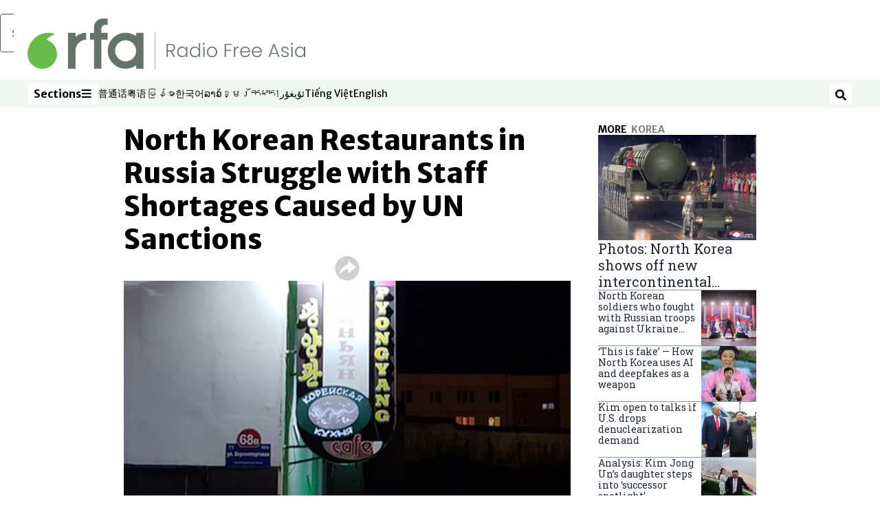

--- FILE ---
content_type: text/html; charset=utf-8
request_url: https://www.rfa.org/english/news/korea/nk-vladivostok-waitress-12172018163600.html
body_size: 19548
content:
<!DOCTYPE html><html lang="en" dir="ltr"><head><meta name="viewport" content="width=device-width"/><link rel="icon" type="image/x-icon" href="/pf/resources/icon/rfa/favicon.ico?d=148"/><title>North Korean Restaurants in Russia Struggle with Staff Shortages Caused by UN Sanctions – Radio Free Asia</title><meta name="description" content="Freeze on working visas thins the numbers of North Korean musician-waitresses in Vladivostok"/><meta name="twitter:description" content="Freeze on working visas thins the numbers of North Korean musician-waitresses in Vladivostok"/><meta property="og:description" content="Freeze on working visas thins the numbers of North Korean musician-waitresses in Vladivostok"/><meta property="og:title" content="North Korean Restaurants in Russia Struggle with Staff Shortages Caused by UN Sanctions"/><meta name="twitter:title" content="North Korean Restaurants in Russia Struggle with Staff Shortages Caused by UN Sanctions"/><meta property="og:image" content="https://www.rfa.org/resizer/v2/UGXCD5GTWBQFARP7HY2TV7ZQKA.jpg?smart=true&amp;auth=43abce7fa3f408b0a73d5eb163851f06f48368a4268bb4bd3e2f5079c1d2431e&amp;width=1200&amp;height=630"/><meta property="og:image:alt" content="The Pyongyang Café, one of several North Korean restaurants in Vladivostok, in a file photo dated November 2018."/><meta name="twitter:image" content="https://www.rfa.org/resizer/v2/UGXCD5GTWBQFARP7HY2TV7ZQKA.jpg?smart=true&amp;auth=43abce7fa3f408b0a73d5eb163851f06f48368a4268bb4bd3e2f5079c1d2431e&amp;width=1200&amp;height=630"/><meta name="twitter:image:alt" content="The Pyongyang Café, one of several North Korean restaurants in Vladivostok, in a file photo dated November 2018."/><meta property="og:type" content="article"/><meta name="robots" content="noarchive"/><meta property="og:site_name" content="Radio Free Asia"/><meta property="og:url" content="https://www.rfa.org/english/news/korea/nk-vladivostok-waitress-12172018163600.html"/><meta name="twitter:site" content="@RadioFreeAsia"/><meta name="twitter:card" content="summary_large_image"/><link rel="canonical" href="https://www.rfa.org/english/news/korea/nk-vladivostok-waitress-12172018163600.html"/><link id="fusion-output-type-styles" rel="stylesheet" type="text/css" href="/pf/dist/components/output-types/rfa-default.css?d=148&amp;mxId=00000000"/><link id="fusion-template-styles" rel="stylesheet" type="text/css" href="/pf/dist/components/combinations/rfa-default.css?d=148&amp;mxId=00000000"/><link id="fusion-siteStyles-styles" rel="stylesheet" type="text/css" href="/pf/dist/css/radio-free-asia.css?d=148&amp;mxId=00000000"/><script type="application/javascript" id="polyfill-script">if(!Array.prototype.includes||!(window.Object && window.Object.assign)||!window.Promise||!window.Symbol||!window.fetch){document.write('<script type="application/javascript" src="/pf/dist/engine/polyfill.js?d=148&mxId=00000000" defer=""><\/script>')}</script><script id="fusion-engine-react-script" type="application/javascript" src="/pf/dist/engine/react.js?d=148&amp;mxId=00000000" defer=""></script><script id="fusion-engine-combinations-script" type="application/javascript" src="/pf/dist/components/combinations/rfa-default.js?d=148&amp;mxId=00000000" defer=""></script><script src="//tags.rfa.org/rfa-plone/prod/utag.sync.js"></script><style>body { writing-mode: horizontal-tb; }</style><script data-integration="inlineScripts">
		if (typeof window !== 'undefined') {
      function changeURL() {
        const fullUrl = `${window.location.origin}/${window.location.pathname.split("/")[1]}/`;
        const logoLink = document.querySelector("a.c-link.b-header-nav-chain__logo.nav-logo-show");
        if (logoLink) {
          logoLink.href = fullUrl;
        }
      }
      document.addEventListener("DOMContentLoaded", () => {
        setTimeout(() => {
          changeURL();
        }, 1000);
      });
    }
	;
    (function(w,d,s,l,i){
      w[l]=w[l]||[];w[l].push({'gtm.start': new Date().getTime(),event:'gtm.js'});
      var f=d.getElementsByTagName(s)[0],
      j=d.createElement(s),dl=l!='dataLayer'?'&l='+l:'';j.async=true;j.src=
      'https://www.googletagmanager.com/gtm.js?id='+i+dl;f.parentNode.insertBefore(j,f);
    })(window,document,'script','dataLayer','GTM-WF7NSNVP');
  ;
    window.addEventListener('DOMContentLoaded', (event) => {
      queryly.init("c8f473a9d6084558", document.querySelectorAll("#fusion-app"));
    });
  ;
		if(typeof window !== 'undefined') {
		// check if window.PoWaSettings exists, create if it does not
		window.PoWaSettings = window.PoWaSettings || {};
		window.PoWaSettings.container = window.PoWaSettings.container || {};

		// set styles for powa settings container
		window.PoWaSettings.container.style = '.powa { position: relative; background: black; height: 0; overflow: hidden; word-break: initial; } .powa-fullscreen { position: initial; padding-bottom: initial !important; } .powa-pane { height: 100%; pointer-events: none; position: absolute; width: 100%; z-index: 2; } .powa-pane > * { pointer-events: auto; } .powa-button { background: none; border: none; padding: 0px; margin: 0px; } @-moz-keyframes powa-spin { 100% { -moz-transform: rotate(360deg); } } @-webkit-keyframes powa-spin { 100% { -webkit-transform: rotate(360deg); } } @keyframes powa-spin { 100% { -webkit-transform: rotate(360deg); transform: rotate(360deg); } } .powa-spin { -webkit-animation: powa-spin 2s infinite linear; animation: powa-spin 2s infinite linear; } .powa-f-2 { width: 2em; height: 2em; } .powa-f-3 { width: 3em; height: 3em; } .powa-f-4 { width: 4em; height: 4em; } .powa-f-5 { width: 5em; height: 5em; } .powa-f-6 { width: 6em; height: 6em; } .powa-shot-play-icon { position: absolute; bottom: 1rem; left: 1rem; width: 3rem !important; height: 3rem !important; background-color: rgb(98, 117, 104); border-radius: 8px; opacity: 1 !important; } .powa-shot-play-icon > g > path:first-child { display: none; } .powa-shot-play-icon > g > path:nth-of-type(2) { fill: #FFF; }';

		// set UI color settings  
		window.addEventListener('powaRender', (event) => {
			window.PoWaSettings.colors = {
				accent: {
					red: 152,
					green: 152,
					blue: 162,
				},
				background: {
					red: 0,
					green: 0,
					blue: 0,
				},
				primary: {
						red: 193,
						green: 193,
						blue: 193,
				},
			};
		});
	};
if (typeof window !== 'undefined') {
	window.addEventListener('powaReady', function (event) {
		function getDataFromUtagData() {
			const utagData = utag_data;
			return {
				page_name: utagData?.page_name,
				page_type: utagData?.page_type,
				url: utagData?.url,
				domain: utagData?.domain,
			};
		}

		function getDataFromEvent(event) {
			return {
				video_position: event.time?.toFixed(0),

				video_name: event.videoData?.headlines?.basic,
				// whole number in seconds
				video_length: event.duration?.toFixed(0) || (event.videoData?.duration / 1000)?.toFixed(0),
				media_type: 'video ondemand', // video ondemand, video live stream
				// Takes the last element in stream array that the stream_type is mp4
				canonical_url:
					event.videoData?.streams?.filter((stream) => stream.stream_type === 'mp4').pop()?.url ||
					event.videoData?.canonical_url,

				content_type: 'video',
				subcontent_type: 'video',
			};
		}

		function getBaseCoreData() {
			const utagData = utag_data;
			if (!utagData) {
				return {};
			}
			return {
				entity: utagData?.entity,
				platform: utagData?.platform,
				platform_short: utagData?.platform_short,
				language: utagData?.language,
				language_service: utagData?.language_service,
				short_language_service: utagData?.short_language_service,
				property_name: utagData?.property_name,
				property_id: utagData?.property_id,
				section: utagData?.section,
			};
		}

		event.detail.powa.on('complete', function (event) {
			const eventType = 'video_complete';
			const dataToSend = {
				...getBaseCoreData(),
				video_event: eventType,
				on_page_event: eventType,
				...getDataFromEvent(event),
				...getDataFromUtagData(),
			};
			utag.link(dataToSend);
			window.dataLayer?.push({
				event: eventType,
				...dataToSend,
			});
		});

		event.detail.powa.on('error', function (event) {
			const eventType = 'video_error';
			const dataToSend = {
				...getBaseCoreData(),
				video_event: eventType,
				on_page_event: eventType,
				...getDataFromEvent(event),
				...getDataFromUtagData(),
			};
			utag.link(dataToSend);
			window.dataLayer?.push({
				event: eventType,
				...dataToSend,
			});
		});

		event.detail.powa.on('pause', function (event) {
			const eventType = 'video_pause';
			const dataToSend = {
				...getBaseCoreData(),
				video_event: eventType,
				on_page_event: eventType,
				...getDataFromEvent(event),
				...getDataFromUtagData(),
			};
			utag.link(dataToSend);
			window.dataLayer?.push({
				event: eventType,
				...dataToSend,
			});
		});
		event.detail.powa.on('start', function (event) {
			const eventType = 'video_play';
			const dataToSend = {
				...getBaseCoreData(),
				video_event: eventType,
				on_page_event: eventType,
				...getDataFromEvent(event),
				...getDataFromUtagData(),

				byline:
					event.videoData?.credits?.by?.map((by) => by.name.replace('By ', '')).join(',') ||
					utag_data?.language_service,
				// MM/DD/YYYY
				pub_date: new Date(event.videoData?.display_date).toLocaleDateString('en-US'),
				pub_hour: new Date(event.videoData?.display_date).getUTCHours(),
				article_uid: event.videoData?._id,
				categories:
					event.videoData?.taxonomy?.sections
						?.map((section) => section._id.replace('/', ''))
						.join(',') || 'none',
				tags: event.videoData?.taxonomy?.tags?.map((tag) => tag.text).join(',') || 'none',
				slug: 'none',
			};
			utag.link(dataToSend);
			window.dataLayer?.push({
				event: eventType,
				...dataToSend,
			});
		});

		event.detail.powa.on('play', function (event) {
			const eventType = 'video_resume';
			const dataToSend = {
				...getBaseCoreData(),
				video_event: eventType,
				on_page_event: eventType,
				...getDataFromEvent(event),
				...getDataFromUtagData(),
			};
			utag.link(dataToSend);
			window.dataLayer?.push({
				event: eventType,
				...dataToSend,
			});
		});

		event.detail.powa.on('skip', function (event) {
			const eventType = 'video_skip';
			const dataToSend = {
				...getBaseCoreData(),
				video_event: eventType,
				on_page_event: eventType,
				...getDataFromEvent(event),
				...getDataFromUtagData(),
			};
			utag.link(dataToSend);
			window.dataLayer?.push({
				event: eventType,
				...dataToSend,
			});
		});

		event.detail.powa.on('playback25', function (event) {
			const eventType = 'video_milestone_10';
			const dataToSend = {
				...getBaseCoreData(),
				video_event: eventType,
				on_page_event: eventType,
				...getDataFromEvent(event),
				...getDataFromUtagData(),
			};
			utag.link(dataToSend);
			window.dataLayer?.push({
				event: eventType,
				...dataToSend,
			});
		});

		event.detail.powa.on('playback50', function (event) {
			const eventType = 'video_milestone_50';
			const dataToSend = {
				...getBaseCoreData(),
				video_event: eventType,
				on_page_event: eventType,
				...getDataFromEvent(event),
				...getDataFromUtagData(),
			};
			utag.link(dataToSend);
			window.dataLayer?.push({
				event: eventType,
				...dataToSend,
			});
		});

		event.detail.powa.on('playback75', function (event) {
			const eventType = 'video_milestone_90';
			const dataToSend = {
				...getBaseCoreData(),
				video_event: eventType,
				on_page_event: eventType,
				...getDataFromEvent(event),
				...getDataFromUtagData(),
			};
			utag.link(dataToSend);
			window.dataLayer?.push({
				event: eventType,
				...dataToSend,
			});
		});
	});
}
;
if (typeof window !== 'undefined') {
	window.addEventListener('message', function (event) {
		// Ensure the message is from the acast origin
		if (event.origin !== 'https://embed.acast.com') {
			return;
		}

		function getEditorialData() {
			if (utag_data) {
				return {
					byline:
						utag_data.byline && utag_data.byline !== 'none'
							? utag_data.byline
							: utag_data.language_service,
					pub_date: utag_data.pub_date,
					pub_hour: utag_data.pub_hour,
					article_uid: utag_data.article_uid,
					categories: utag_data.categories,
					tags: utag_data.tags,
					slug: utag_data.slug,
				};
			}
			return {}; // Added return statement in case utag_data is undefined
		}

		function getUtagData() {
			if (utag_data) {
				return {
					// BASIC
					entity: utag_data.entity,
					platform: utag_data.platform,
					platform_short: utag_data.platform_short,
					language: utag_data.language,
					language_service: utag_data.language_service,
					short_language_service: utag_data.short_language_service,
					property_name: utag_data.property_name,
					property_id: utag_data.property_id,

					content_type: 'audio',
					section: utag_data.section,
					subcontent_type: 'audio',
					page_name: utag_data.page_name,
					page_type: utag_data.page_type,
					url: utag_data.url,
					domain: utag_data.domain,
				};
			}
			return {}; // Added return statement in case utag_data is undefined
		}

		// On play
		if (event.data?.eventName === 'postmessage:on:play') {
			const tealium_event = 'audio_play';
			const dataToSend = {
				audio_event: tealium_event,
				on_page_event: tealium_event,

				audio_name: event.data?.data?.acast,
				audio_length: 'none',
				media_type: 'audio ondemand',

				...getUtagData(),
				...getEditorialData(),
			};
			if (typeof utag !== 'undefined' && utag?.link) {
				utag.link(dataToSend);
			}
			if (typeof window.dataLayer !== 'undefined') {
				window.dataLayer.push({
					event: tealium_event,
					...dataToSend,
				});
			}
		}

		// On pause
		if (event.data?.eventName === 'postmessage:on:pause') {
			const tealium_event = 'audio_pause';
			const dataToSend = {
				audio_event: tealium_event,
				on_page_event: tealium_event,

				// audio_name: event.data?.data?.acast, // not available
				audio_length: 'none',
				media_type: 'audio ondemand',

				...getUtagData(),
			};

			if (typeof utag !== 'undefined' && utag?.link) {
				utag.link(dataToSend);
			}
			if (typeof window.dataLayer !== 'undefined') {
				window.dataLayer.push({
					event: tealium_event,
					...dataToSend,
				});
			}
		}

		// On seek
		if (event.data?.eventName === 'postmessage:on:seek') {
			const analyticsEvent = 'audio_skip';
			const dataToSend = {
				audio_event: analyticsEvent,
				on_page_event: analyticsEvent,

				// audio_name: event.data?.data?.acast, // not available
				audio_length: 'none',
				media_type: 'audio ondemand',

				...getUtagData(),
			};
			if (typeof utag !== 'undefined' && utag?.link) {
				utag.link(dataToSend);
			}
			if (typeof window.dataLayer !== 'undefined') {
				window.dataLayer.push({
					event: analyticsEvent,
					...dataToSend,
				});
			}
		}
	});
};window.isIE = !!window.MSInputMethodContext && !!document.documentMode;</script><script type="application/ld+json">{
  "@context": "http://schema.org",
  "@type": "NewsArticle",
  "mainEntityOfPage": "https://www.rfa.org/english/news/korea/nk-vladivostok-waitress-12172018163600.html",
  "headline": "North Korean Restaurants in Russia Struggle with Staff Shortages Caused by UN Sanctions",
  "alternativeHeadline": "",
  "datePublished": "2018-12-17T21:48:00Z",
  "dateModified": "2025-06-03T23:26:42.51Z",
  "description": "Freeze on working visas thins the numbers of North Korean musician-waitresses in Vladivostok",
  "author": [],
  "publisher": {
    "@id": "https://www.rfa.org/",
    "@type": "NewsMediaOrganization",
    "name": "Radio Free Asia"
  },
  "image": [
    {
      "@type": "ImageObject",
      "url": "https://cloudfront-us-east-1.images.arcpublishing.com/radiofreeasia/UGXCD5GTWBQFARP7HY2TV7ZQKA.jpg",
      "height": 350,
      "width": 622
    }
  ]
}</script><script type="application/ld+json">{
  "@context": "http://schema.org",
  "@type": "NewsMediaOrganization",
  "url": "https://www.rfa.org/",
  "name": "Radio Free Asia",
  "logo": "https://static.themebuilder.aws.arc.pub/radiofreeasia/1662642260979.png",
  "correctionsPolicy": "https://www.rfa.org/english/about/codeofethics/",
  "diversityPolicy": "https://www.rfa.org/english/about/codeofethics/",
  "ethicsPolicy": "https://www.rfa.org/english/about/codeofethics/",
  "unnamedSourcesPolicy": "https://www.rfa.org/english/about/codeofethics/",
  "alternateName": [
    "RFA"
  ],
  "verificationFactCheckingPolicy": "https://www.rfa.org/english/about/codeofethics/"
}</script><script async="" data-integration="nativo-ad" src="https://s.ntv.io/serve/load.js"></script><script type="text/javascript">
						 var _utag_data_aux = {"page_type":"article","content_type":"story","subcontent_type":"article","section":"korea","categories":"korea,asia,world","article_uid":"4jtmdfhkb34va6pn66wbu5s3fm","tags":"migrant workers","slug":"nk-vladivostok-waitress-12172018163600","byline":"none","pub_hour":21,"pub_date":"12/17/2018","entity":"rfa","platform":"web","platform_short":"w","language":"english","language_service":"rfa english","short_language_service":"eng","property_name":"rfa english web","property_id":512}
						 _utag_data_aux.domain = window.location.origin.toLowerCase();
						 _utag_data_aux.url = window.location.origin.toLowerCase() + window.location.pathname.toLowerCase();
						 _utag_data_aux.page_title = document.title.toLowerCase();
						 _utag_data_aux.page_name = document.title.toLowerCase();
					</script><script defer="" data-integration="queryly" src="https://www.queryly.com/js/queryly.v4.min.js"></script><script type="text/javascript">
						var utag_data={"page_type":"article","content_type":"story","subcontent_type":"article","section":"korea","categories":"korea,asia,world","article_uid":"4jtmdfhkb34va6pn66wbu5s3fm","tags":"migrant workers","slug":"nk-vladivostok-waitress-12172018163600","byline":"none","pub_hour":21,"pub_date":"12/17/2018","entity":"rfa","platform":"web","platform_short":"w","language":"english","language_service":"rfa english","short_language_service":"eng","property_name":"rfa english web","property_id":512}
						utag_data.domain = window.location.origin.toLowerCase();
						utag_data.url = window.location.origin.toLowerCase() + window.location.pathname.toLowerCase();
						utag_data.page_title = document.title.toLowerCase();
						utag_data.page_name = document.title.toLowerCase();
						</script>
<script>(window.BOOMR_mq=window.BOOMR_mq||[]).push(["addVar",{"rua.upush":"false","rua.cpush":"false","rua.upre":"false","rua.cpre":"false","rua.uprl":"false","rua.cprl":"false","rua.cprf":"false","rua.trans":"SJ-74d31e90-8f8b-464e-b1cb-2a4572720ec8","rua.cook":"false","rua.ims":"false","rua.ufprl":"false","rua.cfprl":"false","rua.isuxp":"false","rua.texp":"norulematch","rua.ceh":"false","rua.ueh":"false","rua.ieh.st":"0"}]);</script>
                              <script>!function(e){var n="https://s.go-mpulse.net/boomerang/";if("False"=="True")e.BOOMR_config=e.BOOMR_config||{},e.BOOMR_config.PageParams=e.BOOMR_config.PageParams||{},e.BOOMR_config.PageParams.pci=!0,n="https://s2.go-mpulse.net/boomerang/";if(window.BOOMR_API_key="VBVVV-FPG74-W5UWK-WY5GJ-27F7E",function(){function e(){if(!o){var e=document.createElement("script");e.id="boomr-scr-as",e.src=window.BOOMR.url,e.async=!0,i.parentNode.appendChild(e),o=!0}}function t(e){o=!0;var n,t,a,r,d=document,O=window;if(window.BOOMR.snippetMethod=e?"if":"i",t=function(e,n){var t=d.createElement("script");t.id=n||"boomr-if-as",t.src=window.BOOMR.url,BOOMR_lstart=(new Date).getTime(),e=e||d.body,e.appendChild(t)},!window.addEventListener&&window.attachEvent&&navigator.userAgent.match(/MSIE [67]\./))return window.BOOMR.snippetMethod="s",void t(i.parentNode,"boomr-async");a=document.createElement("IFRAME"),a.src="about:blank",a.title="",a.role="presentation",a.loading="eager",r=(a.frameElement||a).style,r.width=0,r.height=0,r.border=0,r.display="none",i.parentNode.appendChild(a);try{O=a.contentWindow,d=O.document.open()}catch(_){n=document.domain,a.src="javascript:var d=document.open();d.domain='"+n+"';void(0);",O=a.contentWindow,d=O.document.open()}if(n)d._boomrl=function(){this.domain=n,t()},d.write("<bo"+"dy onload='document._boomrl();'>");else if(O._boomrl=function(){t()},O.addEventListener)O.addEventListener("load",O._boomrl,!1);else if(O.attachEvent)O.attachEvent("onload",O._boomrl);d.close()}function a(e){window.BOOMR_onload=e&&e.timeStamp||(new Date).getTime()}if(!window.BOOMR||!window.BOOMR.version&&!window.BOOMR.snippetExecuted){window.BOOMR=window.BOOMR||{},window.BOOMR.snippetStart=(new Date).getTime(),window.BOOMR.snippetExecuted=!0,window.BOOMR.snippetVersion=12,window.BOOMR.url=n+"VBVVV-FPG74-W5UWK-WY5GJ-27F7E";var i=document.currentScript||document.getElementsByTagName("script")[0],o=!1,r=document.createElement("link");if(r.relList&&"function"==typeof r.relList.supports&&r.relList.supports("preload")&&"as"in r)window.BOOMR.snippetMethod="p",r.href=window.BOOMR.url,r.rel="preload",r.as="script",r.addEventListener("load",e),r.addEventListener("error",function(){t(!0)}),setTimeout(function(){if(!o)t(!0)},3e3),BOOMR_lstart=(new Date).getTime(),i.parentNode.appendChild(r);else t(!1);if(window.addEventListener)window.addEventListener("load",a,!1);else if(window.attachEvent)window.attachEvent("onload",a)}}(),"".length>0)if(e&&"performance"in e&&e.performance&&"function"==typeof e.performance.setResourceTimingBufferSize)e.performance.setResourceTimingBufferSize();!function(){if(BOOMR=e.BOOMR||{},BOOMR.plugins=BOOMR.plugins||{},!BOOMR.plugins.AK){var n="false"=="true"?1:0,t="",a="bu5346ix3thiw2lpkhaq-f-28ecb9f8d-clientnsv4-s.akamaihd.net",i="false"=="true"?2:1,o={"ak.v":"39","ak.cp":"1382888","ak.ai":parseInt("836812",10),"ak.ol":"0","ak.cr":9,"ak.ipv":4,"ak.proto":"h2","ak.rid":"adfd311","ak.r":41406,"ak.a2":n,"ak.m":"dscr","ak.n":"ff","ak.bpcip":"13.59.190.0","ak.cport":33990,"ak.gh":"23.216.9.136","ak.quicv":"","ak.tlsv":"tls1.3","ak.0rtt":"","ak.0rtt.ed":"","ak.csrc":"-","ak.acc":"","ak.t":"1768903105","ak.ak":"hOBiQwZUYzCg5VSAfCLimQ==46pe5/7/[base64]/t/QCbSm/9vs4JXtD8nHT+fb6d+WsbS+YNRD+/yn5jIJP0EBpGeFnScQAJsc1kRUDrOY2m2JZ0rA5bCyC9dC95eUFaQehiytAqPsPq5kQBtZeJmxWxe9jjesgyu7OQ9g0BbrKWCURhflsRl+n5IBNg0eXPcg0GFwkjjCcDIcG+VPTjoEtiUxCwTqmPJuD1imrt/dyLgLjPuirSqEEc6axM=","ak.pv":"55","ak.dpoabenc":"","ak.tf":i};if(""!==t)o["ak.ruds"]=t;var r={i:!1,av:function(n){var t="http.initiator";if(n&&(!n[t]||"spa_hard"===n[t]))o["ak.feo"]=void 0!==e.aFeoApplied?1:0,BOOMR.addVar(o)},rv:function(){var e=["ak.bpcip","ak.cport","ak.cr","ak.csrc","ak.gh","ak.ipv","ak.m","ak.n","ak.ol","ak.proto","ak.quicv","ak.tlsv","ak.0rtt","ak.0rtt.ed","ak.r","ak.acc","ak.t","ak.tf"];BOOMR.removeVar(e)}};BOOMR.plugins.AK={akVars:o,akDNSPreFetchDomain:a,init:function(){if(!r.i){var e=BOOMR.subscribe;e("before_beacon",r.av,null,null),e("onbeacon",r.rv,null,null),r.i=!0}return this},is_complete:function(){return!0}}}}()}(window);</script></head><body><noscript><iframe title="gtm" src="https://www.googletagmanager.com/ns.html?id=GTM-WF7NSNVP" height="0" width="0" style="display:none;visibility:hidden"></iframe></noscript><script type="text/javascript">
		(function(a,b,c,d){
		a='//tags.rfa.org/rfa-plone/prod/utag.js';
		b=document;c='script';d=b.createElement(c);d.src=a;d.type='text/java'+c;d.async=true;
		a=b.getElementsByTagName(c)[0];a.parentNode.insertBefore(d,a);
		})();
		</script><a class="skip-main" href="#main">Skip to main content</a><div id="modal-root"></div><div id="fusion-app" class="c-stack b-application" data-style-direction="vertical" data-style-justification="start" data-style-alignment="unset" data-style-inline="false" data-style-wrap="nowrap"><div class="b-rfa-right-rail-article"><header class="c-stack b-rfa-right-rail-article__navigation" data-style-direction="vertical" data-style-justification="start" data-style-alignment="unset" data-style-inline="false" data-style-wrap="nowrap"><div class="b-rfa-logo"><div class="b-rfa-logo__container"><a href="/english/" title="Radio Free Asia logo"><img class="b-rfa-logo__image" src="https://static.themebuilder.aws.arc.pub/radiofreeasia/1662642260979.png" alt="Radio Free Asia logo"/></a></div></div><nav id="main-nav" class="b-header-nav-chain " aria-label="Sections Menu"><div class="b-header-nav-chain__top-layout"><div class="b-header-nav-chain__nav-left"><div class="nav-components--mobile" data-testid="nav-chain-nav-components-mobile-left"><button data-testid="nav-chain-nav-section-button" aria-label="Sections" class="c-button c-button--small c-button--secondary-reverse" type="button"><span class="visually-hidden">Sections</span><svg class="c-icon" width="48" height="48" xmlns="http://www.w3.org/2000/svg" viewBox="0 0 512 512" fill="currentColor" aria-hidden="true" focusable="false"><path d="M25 96C25 78.33 39.33 64 57 64H441C458.7 64 473 78.33 473 96C473 113.7 458.7 128 441 128H57C39.33 128 25 113.7 25 96ZM25 256C25 238.3 39.33 224 57 224H441C458.7 224 473 238.3 473 256C473 273.7 458.7 288 441 288H57C39.33 288 25 273.7 25 256ZM441 448H57C39.33 448 25 433.7 25 416C25 398.3 39.33 384 57 384H441C458.7 384 473 398.3 473 416C473 433.7 458.7 448 441 448Z"></path></svg></button></div><div class="nav-components--desktop" data-testid="nav-chain-nav-components-desktop-left"><button data-testid="nav-chain-nav-section-button" aria-label="Sections" class="c-button c-button--small c-button--secondary-reverse" type="button"><span class="visually-hidden">Sections</span><span>Sections</span><svg class="c-icon" width="48" height="48" xmlns="http://www.w3.org/2000/svg" viewBox="0 0 512 512" fill="currentColor" aria-hidden="true" focusable="false"><path d="M25 96C25 78.33 39.33 64 57 64H441C458.7 64 473 78.33 473 96C473 113.7 458.7 128 441 128H57C39.33 128 25 113.7 25 96ZM25 256C25 238.3 39.33 224 57 224H441C458.7 224 473 238.3 473 256C473 273.7 458.7 288 441 288H57C39.33 288 25 273.7 25 256ZM441 448H57C39.33 448 25 433.7 25 416C25 398.3 39.33 384 57 384H441C458.7 384 473 398.3 473 416C473 433.7 458.7 448 441 448Z"></path></svg></button></div></div><a title="Radio Free Asia logo" class="c-link b-header-nav-chain__logo  nav-logo-hidden " href="/" aria-hidden="true" tabindex="-1"><img src="https://static.themebuilder.aws.arc.pub/radiofreeasia/1662642260979.png" alt="Radio Free Asia logo" data-chromatic="ignore"/></a><nav aria-label="Top Links" class="c-stack b-header-nav-chain__links-list" data-style-direction="horizontal" data-style-justification="start" data-style-alignment="center" data-style-inline="false" data-style-wrap="wrap"><span class="b-header-nav-chain__links-list-item"><a class="c-link" href="https://www.rfa.org/mandarin" rel="noreferrer" target="_blank">普通话<span class="visually-hidden">Opens in new window</span></a></span><span class="b-header-nav-chain__links-list-item"><a class="c-link" href="https://www.rfa.org/cantonese" rel="noreferrer" target="_blank">粤语<span class="visually-hidden">Opens in new window</span></a></span><span class="b-header-nav-chain__links-list-item"><a class="c-link" href="https://www.rfa.org/burmese" rel="noreferrer" target="_blank">မြန်မာ<span class="visually-hidden">Opens in new window</span></a></span><span class="b-header-nav-chain__links-list-item"><a class="c-link" href="https://www.rfa.org/korean" rel="noreferrer" target="_blank">한국어<span class="visually-hidden">Opens in new window</span></a></span><span class="b-header-nav-chain__links-list-item"><a class="c-link" href="https://www.rfa.org/lao" rel="noreferrer" target="_blank">ລາວ<span class="visually-hidden">Opens in new window</span></a></span><span class="b-header-nav-chain__links-list-item"><a class="c-link" href="https://www.rfa.org/khmer" rel="noreferrer" target="_blank">ខ្មែរ<span class="visually-hidden">Opens in new window</span></a></span><span class="b-header-nav-chain__links-list-item"><a class="c-link" href="https://www.rfa.org/tibetan" rel="noreferrer" target="_blank">བོད་སྐད།<span class="visually-hidden">Opens in new window</span></a></span><span class="b-header-nav-chain__links-list-item"><a class="c-link" href="https://www.rfa.org/uyghur" rel="noreferrer" target="_blank">ئۇيغۇر<span class="visually-hidden">Opens in new window</span></a></span><span class="b-header-nav-chain__links-list-item"><a class="c-link" href="https://www.rfa.org/vietnamese" rel="noreferrer" target="_blank">Tiếng Việt<span class="visually-hidden">Opens in new window</span></a></span><span class="b-header-nav-chain__links-list-item"><a class="c-link" href="https://www.rfa.org/english" rel="noreferrer" target="_blank">English<span class="visually-hidden">Opens in new window</span></a></span></nav><div class="b-header-nav-chain__nav-right"><div class="nav-components--mobile" data-testid="nav-chain-nav-components-mobile-right"><button aria-label="Search" class="c-button c-button--small c-button--secondary-reverse" type="button"><span class="visually-hidden">Search</span><span><svg class="c-icon" width="48" height="48" xmlns="http://www.w3.org/2000/svg" viewBox="0 0 512 512" fill="currentColor" aria-hidden="true" focusable="false"><path d="M505 442.7L405.3 343c-4.5-4.5-10.6-7-17-7H372c27.6-35.3 44-79.7 44-128C416 93.1 322.9 0 208 0S0 93.1 0 208s93.1 208 208 208c48.3 0 92.7-16.4 128-44v16.3c0 6.4 2.5 12.5 7 17l99.7 99.7c9.4 9.4 24.6 9.4 33.9 0l28.3-28.3c9.4-9.4 9.4-24.6.1-34zM208 336c-70.7 0-128-57.2-128-128 0-70.7 57.2-128 128-128 70.7 0 128 57.2 128 128 0 70.7-57.2 128-128 128z"></path></svg></span></button></div><div class="nav-components--desktop" data-testid="nav-chain-nav-components-desktop-right"><button aria-label="Search" class="c-button c-button--small c-button--secondary-reverse" type="button"><span class="visually-hidden">Search</span><span><svg class="c-icon" width="48" height="48" xmlns="http://www.w3.org/2000/svg" viewBox="0 0 512 512" fill="currentColor" aria-hidden="true" focusable="false"><path d="M505 442.7L405.3 343c-4.5-4.5-10.6-7-17-7H372c27.6-35.3 44-79.7 44-128C416 93.1 322.9 0 208 0S0 93.1 0 208s93.1 208 208 208c48.3 0 92.7-16.4 128-44v16.3c0 6.4 2.5 12.5 7 17l99.7 99.7c9.4 9.4 24.6 9.4 33.9 0l28.3-28.3c9.4-9.4 9.4-24.6.1-34zM208 336c-70.7 0-128-57.2-128-128 0-70.7 57.2-128 128-128 70.7 0 128 57.2 128 128 0 70.7-57.2 128-128 128z"></path></svg></span></button></div></div></div><div id="flyout-overlay" data-testid="nav-chain-flyout-overlay" class="c-stack b-header-nav-chain__flyout-overlay closed" data-style-direction="vertical" data-style-justification="start" data-style-alignment="unset" data-style-inline="false" data-style-wrap="nowrap"><div><div class="c-stack b-header-nav-chain__flyout-nav-wrapper closed" data-style-direction="vertical" data-style-justification="start" data-style-alignment="unset" data-style-inline="false" data-style-wrap="nowrap"><div class="b-header-nav-chain__flyout-close-button"><button aria-label="Close" class="c-button c-button--small c-button--secondary-reverse" type="button"><span class="visually-hidden">Close</span><svg class="c-icon" width="24" height="24" xmlns="http://www.w3.org/2000/svg" viewBox="0 0 512 512" fill="currentColor" aria-hidden="true" focusable="false"><path d="M406.6 361.4C419.1 373.9 419.1 394.15 406.6 406.65C400.4 412.9 392.2 416 384 416C375.8 416 367.62 412.875 361.38 406.625L256 301.3L150.63 406.6C144.38 412.9 136.19 416 128 416C119.81 416 111.63 412.9 105.375 406.6C92.875 394.1 92.875 373.85 105.375 361.35L210.775 255.95L105.375 150.6C92.875 138.1 92.875 117.85 105.375 105.35C117.875 92.85 138.125 92.85 150.625 105.35L256 210.8L361.4 105.4C373.9 92.9 394.15 92.9 406.65 105.4C419.15 117.9 419.15 138.15 406.65 150.65L301.25 256.05L406.6 361.4Z"></path></svg></button></div><div class="nav-menu"><div data-testid="nav-chain-nav-components-mobile" class="c-stack nav-components--mobile" data-style-direction="vertical" data-style-justification="start" data-style-alignment="unset" data-style-inline="false" data-style-wrap="nowrap"><nav aria-label="More Links" class="c-stack b-links-bar" data-style-direction="horizontal" data-style-justification="center" data-style-alignment="unset" data-style-inline="false" data-style-wrap="wrap"><a class="c-link" href="https://www.rfa.org/mandarin" rel="noreferrer" target="_blank">普通话<span class="visually-hidden">Opens in new window</span></a><span class="c-separator"></span><a class="c-link" href="https://www.rfa.org/cantonese" rel="noreferrer" target="_blank">粤语<span class="visually-hidden">Opens in new window</span></a><span class="c-separator"></span><a class="c-link" href="https://www.rfa.org/burmese" rel="noreferrer" target="_blank">မြန်မာ<span class="visually-hidden">Opens in new window</span></a><span class="c-separator"></span><a class="c-link" href="https://www.rfa.org/korean" rel="noreferrer" target="_blank">한국어<span class="visually-hidden">Opens in new window</span></a><span class="c-separator"></span><a class="c-link" href="https://www.rfa.org/lao" rel="noreferrer" target="_blank">ລາວ<span class="visually-hidden">Opens in new window</span></a><span class="c-separator"></span><a class="c-link" href="https://www.rfa.org/khmer" rel="noreferrer" target="_blank">ខ្មែរ<span class="visually-hidden">Opens in new window</span></a><span class="c-separator"></span><a class="c-link" href="https://www.rfa.org/tibetan" rel="noreferrer" target="_blank">བོད་སྐད།<span class="visually-hidden">Opens in new window</span></a><span class="c-separator"></span><a class="c-link" href="https://www.rfa.org/uyghur" rel="noreferrer" target="_blank">ئۇيغۇر<span class="visually-hidden">Opens in new window</span></a><span class="c-separator"></span><a class="c-link" href="https://www.rfa.org/vietnamese" rel="noreferrer" target="_blank">Tiếng Việt<span class="visually-hidden">Opens in new window</span></a><span class="c-separator"></span><a class="c-link" href="https://www.rfa.org/english" rel="noreferrer" target="_blank">English<span class="visually-hidden">Opens in new window</span></a></nav><hr class="c-divider"/></div><div data-testid="nav-chain-nav-components-desktop" class="c-stack nav-components--desktop" data-style-direction="vertical" data-style-justification="start" data-style-alignment="unset" data-style-inline="false" data-style-wrap="nowrap"></div></div><ul class="c-stack b-header-nav-chain__flyout-nav" data-style-direction="vertical" data-style-justification="start" data-style-alignment="unset" data-style-inline="false" data-style-wrap="nowrap"><li class="section-item" data-testid="nav-chain-section-item"><a class="c-link" href="/english/cambodia/" aria-hidden="true" tabindex="-1">Cambodia</a></li><li class="section-item" data-testid="nav-chain-section-item"><a class="c-link" href="/english/china/" aria-hidden="true" tabindex="-1">China</a></li><li class="section-item" data-testid="nav-chain-section-item"><a class="c-link" href="/english/laos/" aria-hidden="true" tabindex="-1">Laos</a></li><li class="section-item" data-testid="nav-chain-section-item"><a class="c-link" href="/english/myanmar/" aria-hidden="true" tabindex="-1">Myanmar</a></li><li class="section-item" data-testid="nav-chain-section-item"><a class="c-link" href="/english/korea/" aria-hidden="true" tabindex="-1">North Korea</a></li><li class="section-item" data-testid="nav-chain-section-item"><a class="c-link" href="/english/tibet/" aria-hidden="true" tabindex="-1">Tibet</a></li><li class="section-item" data-testid="nav-chain-section-item"><a class="c-link" href="/english/uyghur/" aria-hidden="true" tabindex="-1">Uyghur</a></li><li class="section-item" data-testid="nav-chain-section-item"><a class="c-link" href="/english/vietnam/" aria-hidden="true" tabindex="-1">Vietnam</a></li><li class="section-item" data-testid="nav-chain-section-item"><a class="c-link" href="/english/pacific/" aria-hidden="true" tabindex="-1">Pacific</a></li><li class="section-item" data-testid="nav-chain-section-item"><a class="c-link" href="/english/south-china-sea/" aria-hidden="true" tabindex="-1">South China Sea</a></li><li class="section-item" data-testid="nav-chain-section-item"><a class="c-link" href="/english/environment/" aria-hidden="true" tabindex="-1">Environment</a></li><li class="section-item" data-testid="nav-chain-section-item"><a class="c-link" href="/english/factcheck/" aria-hidden="true" tabindex="-1">Asia Fact Check Lab</a></li><li class="section-item" data-testid="nav-chain-section-item"><a class="c-link" href="/english/cartoon/" aria-hidden="true" tabindex="-1">Cartoon</a></li><li class="section-item" data-testid="nav-chain-section-item"><a class="c-link" href="/english/special-reports/" aria-hidden="true" tabindex="-1">Special report</a></li><li class="section-item" data-testid="nav-chain-section-item"><a class="c-link" href="/english/video/" aria-hidden="true" tabindex="-1">Video</a></li><li class="section-item" data-testid="nav-chain-section-item"><a class="c-link" href="/english/opinion/" aria-hidden="true" tabindex="-1">Opinion</a></li><li class="section-item" data-testid="nav-chain-section-item"><div data-testid="nav-chain-section-item-subsection" class="c-stack b-header-nav-chain__subsection-anchor subsection-anchor " data-style-direction="horizontal" data-style-justification="start" data-style-alignment="center" data-style-inline="false" data-style-wrap="nowrap"><a class="c-link" href="/english/about/" aria-hidden="true" tabindex="-1">About RFA</a><button aria-expanded="false" aria-controls="header_sub_section_english/about" aria-label="Show About RFA sub sections" class="c-button c-button--medium c-button--default submenu-caret" type="button"><span class="visually-hidden">Show About RFA sub sections</span><span><svg class="c-icon" width="20" height="20" xmlns="http://www.w3.org/2000/svg" viewBox="0 0 512 512" fill="currentColor" aria-hidden="true" focusable="false"><path d="M256 416C247.812 416 239.62 412.875 233.38 406.625L41.38 214.625C28.88 202.125 28.88 181.875 41.38 169.375C53.88 156.875 74.13 156.875 86.63 169.375L256 338.8L425.4 169.4C437.9 156.9 458.15 156.9 470.65 169.4C483.15 181.9 483.15 202.15 470.65 214.65L278.65 406.65C272.4 412.9 264.2 416 256 416Z"></path></svg></span></button></div><div class="b-header-nav-chain__subsection-container "><ul class="b-header-nav-chain__subsection-menu" id="header_sub_section_english/about"><li class="subsection-item" data-testid="nav-chain-subsection-item"><a class="c-link" href="/english/about/leadership/" aria-hidden="true" tabindex="-1">Who We Are</a></li><li class="subsection-item" data-testid="nav-chain-subsection-item"><a class="c-link" href="/english/about/releases" aria-hidden="true" tabindex="-1">Press Room</a></li><li class="subsection-item" data-testid="nav-chain-subsection-item"><a class="c-link" href="/english/about/contact-us/" aria-hidden="true" tabindex="-1">Contact Us</a></li><li class="subsection-item" data-testid="nav-chain-subsection-item"><a class="c-link" href="https://careers-rfacareers.icims.com/jobs/" aria-hidden="true" tabindex="-1" rel="noreferrer" target="_blank">Jobs and Internships<span class="visually-hidden">Opens in new window</span></a></li></ul></div></li><li class="section-menu--bottom-placeholder"></li></ul></div></div></div></nav></header><section role="main" tabindex="-1" class="b-rfa-right-rail-article__main"><div class="c-stack b-rfa-right-rail-article__full-width-1 hide-if-empty" data-style-direction="vertical" data-style-justification="start" data-style-alignment="unset" data-style-inline="false" data-style-wrap="nowrap"></div><div class="c-grid b-rfa-right-rail-article__rail-container"><div class="c-stack b-rfa-right-rail-article__main-interior-item" data-style-direction="vertical" data-style-justification="start" data-style-alignment="unset" data-style-inline="false" data-style-wrap="nowrap"><div class="c-stack b-rfa-right-rail-article__main-interior-item-1" data-style-direction="vertical" data-style-justification="start" data-style-alignment="unset" data-style-inline="false" data-style-wrap="nowrap"><h1 class="b-headline">North Korean Restaurants in Russia Struggle with Staff Shortages Caused by UN Sanctions</h1></div><div class="c-stack b-rfa-right-rail-article__main-interior-item-info" data-style-direction="vertical" data-style-justification="start" data-style-alignment="unset" data-style-inline="false" data-style-wrap="nowrap"><div class="b-rfa-info-chain"><time as="time" class="c-date b-rfa-date" dateTime="2018-12-17T21:48:00Z">2018.12.17</time><div class="b-rfa-info-chain__share-button"><div style="display:none" id="f0fnav7Jha992fN" data-fusion-collection="features" data-fusion-type="RFA-Share-Button/default" data-fusion-name="Share Button - RFA Block" data-fusion-message="Could not render component [features:RFA-Share-Button/default]"></div></div></div></div><div class="c-stack b-rfa-right-rail-article__main-interior-item-2" data-style-direction="vertical" data-style-justification="start" data-style-alignment="unset" data-style-inline="false" data-style-wrap="nowrap"><div style="display:none" id="f0fmKKfmhzHz4dN" data-fusion-collection="features" data-fusion-type="RFA-Lead-Art/default" data-fusion-name="Lead Art – RFA Block" data-fusion-message="Could not render component [features:RFA-Lead-Art/default]"></div><article class="b-article-body"><p class="c-paragraph">Once popular destinations for dining and entertainment, North Korean-themed restaurants in Russia are now facing difficulty due to labor shortages, sources say.</p><p class="c-paragraph">When the North Korean restaurant boom was in full swing, the major draw was female entertainers from the North who doubled as waitresses, but Russia is now moving to comply with U.N. sanctions on North Korea.</p><p class="c-paragraph">The sanctions, aimed at depriving Pyongyang of $500 million per year that could be funneled into North Korea’s nuclear program, are making it harder for North Koreans to obtain or renew visas to live and work in Russia, as compliance has meant a freeze on the issuance of new visas and the return of North Korean workers by the end of 2019.</p><p class="c-paragraph">Hardest hit are those sectors relying on cheap North Korean labor, such as construction. But the sanctions have also made it difficult for restaurants to hire North Korean female staff.</p><p class="c-paragraph">A local businessman told RFA’s Korean Service that the Keum Gang San restaurant in Vladivostok now has fewer female staff than it did during its glory days.</p><p class="c-paragraph">“There used to be six female servers here,” he said. “Now there are only two.”</p><p class="c-paragraph">“They came here with a work visa, but when it expires they will need to have it renewed,” the businessman said, adding, “[the Russian government] does not allow renewal, so they can’t stay here anymore.”</p><p class="c-paragraph">Musical performances by the female staff were once quite commonplace during the boom, and even casual diners could expect to see live music.</p><p class="c-paragraph">“Now you need to make a reservation two days in advance to see a performance,” a waitress at Keum Gang San said.</p><p class="c-paragraph">“You also have to spend more than 10,000 rubles [about $150]. Each performance is 30 minutes long,” she said.</p><p class="c-paragraph">The waitress said she and three other kitchen workers came from Pyongyang, and frequently watch North Korean TV on a television installed on the wall behind the restaurant’s small stage. This is the only information outlet that they are allowed.</p><p class="c-paragraph">The waitress explained she has no smartphone and no means of accessing the internet. She also revealed she works very long hours.</p><p class="c-paragraph">“I work from noon to midnight,” the waitress said. “I’m okay, though. It has become kind of a habit.”</p><p class="c-paragraph">“[I work] from Monday through Sunday, and I also perform,” she said.</p><p class="c-paragraph">The waitress said she has no concrete plans to return to Pyongyang, but that she does want to go home.</p><p class="c-paragraph">“Living here is not very convenient,” she said, adding, “I prefer Pyongyang. It’s so hard to communicate with people here, but language isn’t a problem in Pyongyang, and people help each other.”</p><p class="c-paragraph">Some North Korean restaurants hit by the labor shortage are now hiring Russian staff to cope.</p><p class="c-paragraph">A Russian waitress at Vladivostok’s Pyongyang Café said she has been working there for a year.</p><p class="c-paragraph">“[I work every day] from 11 am to midnight,” she said.</p><p class="c-paragraph">A North Korean waitress at the same restaurant, who has been working in Russia for two years and three months said performances at Pyongyang Café have now stopped.</p><p class="c-paragraph">“We used to do that, but not anymore,” she said. “We don’t have enough female staff,”</p><p class="c-paragraph"><strong> <i>Reported by Sangmin Lee and Jieun Kim for RFA’s Korean Service. Translated by Leejin Jun. Written in English by Eugene Whong.</i> </strong></p></article></div></div><aside class="c-stack b-rfa-right-rail-article__main-right-rail" data-style-direction="vertical" data-style-justification="start" data-style-alignment="unset" data-style-inline="false" data-style-wrap="nowrap"><div class="c-stack b-rfa-simple-list" data-style-direction="vertical" data-style-justification="start" data-style-alignment="unset" data-style-inline="false" data-style-wrap="nowrap"><h2 class="c-heading"><div class="b-rfa-simple-list--title"><span>MORE<!-- --> </span> <span class="b-rfa-simple-list--title2">Korea</span></div></h2><div class="c-stack b-rfa-simple-list__items" data-style-direction="vertical" data-style-justification="start" data-style-alignment="unset" data-style-inline="false" data-style-wrap="nowrap"><article class="c-stack b-rfa-simple-list__item--first" data-style-direction="vertical" data-style-justification="start" data-style-alignment="unset" data-style-inline="false" data-style-wrap="nowrap"><a class="c-link b-rfa-simple-list__item-anchor--first" href="/english/korea/2025/10/11/north-korea-icbm-hwasong-20-missile/" aria-hidden="true" tabindex="-1"><img data-chromatic="ignore" alt="" class="c-image" loading="lazy" src="https://www.rfa.org/resizer/v2/NA3MEG474JBTRKK5D6A5D2NIBA.JPG?focal=1530%2C806&amp;auth=51a2fa85589e10166c8a95f04b867f9fafc8c418ebc2cd05d3ccfbf33ac19815&amp;width=274&amp;height=182" srcSet="https://www.rfa.org/resizer/v2/NA3MEG474JBTRKK5D6A5D2NIBA.JPG?focal=1530%2C806&amp;auth=51a2fa85589e10166c8a95f04b867f9fafc8c418ebc2cd05d3ccfbf33ac19815&amp;width=274&amp;height=182 274w, https://www.rfa.org/resizer/v2/NA3MEG474JBTRKK5D6A5D2NIBA.JPG?focal=1530%2C806&amp;auth=51a2fa85589e10166c8a95f04b867f9fafc8c418ebc2cd05d3ccfbf33ac19815&amp;width=548&amp;height=364 548w, https://www.rfa.org/resizer/v2/NA3MEG474JBTRKK5D6A5D2NIBA.JPG?focal=1530%2C806&amp;auth=51a2fa85589e10166c8a95f04b867f9fafc8c418ebc2cd05d3ccfbf33ac19815&amp;width=1096&amp;height=728 1096w" width="274" height="182"/></a><a class="c-link" href="/english/korea/2025/10/11/north-korea-icbm-hwasong-20-missile/"><h3 style="--heading-truncation:3" class="c-heading">Photos: North Korea shows off new intercontinental missile at military parade</h3></a></article><hr aria-hidden="true"/><article class="c-stack b-rfa-simple-list__item" data-style-direction="horizontal" data-style-justification="start" data-style-alignment="unset" data-style-inline="false" data-style-wrap="nowrap"><a class="c-link" href="/english/korea/2025/10/10/north-korea-russia-workers-party-anniversary/"><h3 style="--heading-truncation:4" class="c-heading">North Korean soldiers who fought with Russian troops against Ukraine celebrated </h3></a><a class="c-link b-rfa-simple-list__item-anchor" href="/english/korea/2025/10/10/north-korea-russia-workers-party-anniversary/" aria-hidden="true" tabindex="-1"><img data-chromatic="ignore" alt="" class="c-image" loading="lazy" src="https://www.rfa.org/resizer/v2/PIJZAH443NH4LBWCVYTCIBPXRA.jpg?focal=2088%2C1407&amp;auth=716377c44b385cffdf74d44039afa8cb09ea432c6966a37e3e1f4abf7aaba1b3&amp;width=274&amp;height=274" srcSet="https://www.rfa.org/resizer/v2/PIJZAH443NH4LBWCVYTCIBPXRA.jpg?focal=2088%2C1407&amp;auth=716377c44b385cffdf74d44039afa8cb09ea432c6966a37e3e1f4abf7aaba1b3&amp;width=274&amp;height=274 274w, https://www.rfa.org/resizer/v2/PIJZAH443NH4LBWCVYTCIBPXRA.jpg?focal=2088%2C1407&amp;auth=716377c44b385cffdf74d44039afa8cb09ea432c6966a37e3e1f4abf7aaba1b3&amp;width=548&amp;height=548 548w, https://www.rfa.org/resizer/v2/PIJZAH443NH4LBWCVYTCIBPXRA.jpg?focal=2088%2C1407&amp;auth=716377c44b385cffdf74d44039afa8cb09ea432c6966a37e3e1f4abf7aaba1b3&amp;width=1096&amp;height=1096 1096w" width="274" height="274"/></a></article><hr aria-hidden="true"/><article class="c-stack b-rfa-simple-list__item" data-style-direction="horizontal" data-style-justification="start" data-style-alignment="unset" data-style-inline="false" data-style-wrap="nowrap"><a class="c-link" href="/english/korea/2025/09/29/north-korea-deepfake-ai-hackers/"><h3 style="--heading-truncation:4" class="c-heading">‘This is fake’ — How North Korea uses AI and deepfakes as a weapon </h3></a><a class="c-link b-rfa-simple-list__item-anchor" href="/english/korea/2025/09/29/north-korea-deepfake-ai-hackers/" aria-hidden="true" tabindex="-1"><img data-chromatic="ignore" alt="" class="c-image" loading="lazy" src="https://www.rfa.org/resizer/v2/6HN7QUX5WBGQNPHKGDK5TS4WYM.jpg?focal=3014%2C1926&amp;auth=0aa141f6b2d13cd188e5c45975c2f36071188c28ce0336872f8826dbf0a5149d&amp;width=274&amp;height=274" srcSet="https://www.rfa.org/resizer/v2/6HN7QUX5WBGQNPHKGDK5TS4WYM.jpg?focal=3014%2C1926&amp;auth=0aa141f6b2d13cd188e5c45975c2f36071188c28ce0336872f8826dbf0a5149d&amp;width=274&amp;height=274 274w, https://www.rfa.org/resizer/v2/6HN7QUX5WBGQNPHKGDK5TS4WYM.jpg?focal=3014%2C1926&amp;auth=0aa141f6b2d13cd188e5c45975c2f36071188c28ce0336872f8826dbf0a5149d&amp;width=548&amp;height=548 548w, https://www.rfa.org/resizer/v2/6HN7QUX5WBGQNPHKGDK5TS4WYM.jpg?focal=3014%2C1926&amp;auth=0aa141f6b2d13cd188e5c45975c2f36071188c28ce0336872f8826dbf0a5149d&amp;width=1096&amp;height=1096 1096w" width="274" height="274"/></a></article><hr aria-hidden="true"/><article class="c-stack b-rfa-simple-list__item" data-style-direction="horizontal" data-style-justification="start" data-style-alignment="unset" data-style-inline="false" data-style-wrap="nowrap"><a class="c-link" href="/english/korea/2025/09/22/kim-trump-talks-north-korea/"><h3 style="--heading-truncation:4" class="c-heading">Kim open to talks if U.S. drops denuclearization demand</h3></a><a class="c-link b-rfa-simple-list__item-anchor" href="/english/korea/2025/09/22/kim-trump-talks-north-korea/" aria-hidden="true" tabindex="-1"><img data-chromatic="ignore" alt="" class="c-image" loading="lazy" src="https://www.rfa.org/resizer/v2/CSGXP5AE4BHUFK7ZRBCJMUPBJA.jpg?smart=true&amp;auth=874f4e05ae5d1502122f17e1688a2b7b77539714430b637247459f86b40d2c4b&amp;width=274&amp;height=274" srcSet="https://www.rfa.org/resizer/v2/CSGXP5AE4BHUFK7ZRBCJMUPBJA.jpg?smart=true&amp;auth=874f4e05ae5d1502122f17e1688a2b7b77539714430b637247459f86b40d2c4b&amp;width=274&amp;height=274 274w, https://www.rfa.org/resizer/v2/CSGXP5AE4BHUFK7ZRBCJMUPBJA.jpg?smart=true&amp;auth=874f4e05ae5d1502122f17e1688a2b7b77539714430b637247459f86b40d2c4b&amp;width=548&amp;height=548 548w, https://www.rfa.org/resizer/v2/CSGXP5AE4BHUFK7ZRBCJMUPBJA.jpg?smart=true&amp;auth=874f4e05ae5d1502122f17e1688a2b7b77539714430b637247459f86b40d2c4b&amp;width=1096&amp;height=1096 1096w" width="274" height="274"/></a></article><hr aria-hidden="true"/><article class="c-stack b-rfa-simple-list__item" data-style-direction="horizontal" data-style-justification="start" data-style-alignment="unset" data-style-inline="false" data-style-wrap="nowrap"><a class="c-link" href="/english/korea/2025/09/15/north-korea-kim-ju-ae-succession/"><h3 style="--heading-truncation:4" class="c-heading">Analysis: Kim Jong Un’s daughter steps into ‘successor spotlight’</h3></a><a class="c-link b-rfa-simple-list__item-anchor" href="/english/korea/2025/09/15/north-korea-kim-ju-ae-succession/" aria-hidden="true" tabindex="-1"><img data-chromatic="ignore" alt="" class="c-image" loading="lazy" src="https://www.rfa.org/resizer/v2/NBOVBF73ZFG6FOE3SBVIE4O72I.JPG?focal=3144%2C1358&amp;auth=7989d60861fad7a6899d31861c7d6de85e582621a80ff1b091b6fc4a43027b2a&amp;width=274&amp;height=274" srcSet="https://www.rfa.org/resizer/v2/NBOVBF73ZFG6FOE3SBVIE4O72I.JPG?focal=3144%2C1358&amp;auth=7989d60861fad7a6899d31861c7d6de85e582621a80ff1b091b6fc4a43027b2a&amp;width=274&amp;height=274 274w, https://www.rfa.org/resizer/v2/NBOVBF73ZFG6FOE3SBVIE4O72I.JPG?focal=3144%2C1358&amp;auth=7989d60861fad7a6899d31861c7d6de85e582621a80ff1b091b6fc4a43027b2a&amp;width=548&amp;height=548 548w, https://www.rfa.org/resizer/v2/NBOVBF73ZFG6FOE3SBVIE4O72I.JPG?focal=3144%2C1358&amp;auth=7989d60861fad7a6899d31861c7d6de85e582621a80ff1b091b6fc4a43027b2a&amp;width=1096&amp;height=1096 1096w" width="274" height="274"/></a></article></div></div><div class="c-stack b-rfa-numbered-list " data-style-direction="vertical" data-style-justification="start" data-style-alignment="unset" data-style-inline="false" data-style-wrap="nowrap"><h2 class="c-heading"><div class="b-rfa-numbered-list--title"><span>MOST READ<!-- --> </span> <span class="b-rfa-numbered-list--title2">RFA</span></div></h2><div class="c-stack b-rfa-numbered-list__items--robotoSlab" data-style-direction="vertical" data-style-justification="start" data-style-alignment="unset" data-style-inline="false" data-style-wrap="nowrap"><div class="c-stack b-rfa-numbered-list__item--first--robotoSlab" data-style-direction="vertical" data-style-justification="start" data-style-alignment="unset" data-style-inline="false" data-style-wrap="nowrap"><a class="c-link b-rfa-numbered-list__item-image--first" href="/english/factcheck/2024/11/28/afcl-trump-felony-drop/" aria-hidden="true" tabindex="-1"><img data-chromatic="ignore" alt="" class="c-image" loading="lazy" src="https://www.rfa.org/resizer/v2/7BKPECVGOJGPNBS6FUZLTO4CDQ.JPG?smart=true&amp;auth=0cdf2467207872ec5ea12dadb8050a82ca8af72de87ad510d6bf1b9aac9fea3a&amp;width=274&amp;height=182" srcSet="https://www.rfa.org/resizer/v2/7BKPECVGOJGPNBS6FUZLTO4CDQ.JPG?smart=true&amp;auth=0cdf2467207872ec5ea12dadb8050a82ca8af72de87ad510d6bf1b9aac9fea3a&amp;width=137&amp;height=91 137w, https://www.rfa.org/resizer/v2/7BKPECVGOJGPNBS6FUZLTO4CDQ.JPG?smart=true&amp;auth=0cdf2467207872ec5ea12dadb8050a82ca8af72de87ad510d6bf1b9aac9fea3a&amp;width=274&amp;height=182 274w, https://www.rfa.org/resizer/v2/7BKPECVGOJGPNBS6FUZLTO4CDQ.JPG?smart=true&amp;auth=0cdf2467207872ec5ea12dadb8050a82ca8af72de87ad510d6bf1b9aac9fea3a&amp;width=548&amp;height=364 548w" width="274" height="182"/></a><div class="c-stack b-rfa-numbered-list__item-text" data-style-direction="horizontal" data-style-justification="start" data-style-alignment="unset" data-style-inline="false" data-style-wrap="nowrap"><p class="c-paragraph">1<!-- -->.</p><a class="c-link" href="/english/factcheck/2024/11/28/afcl-trump-felony-drop/"><h3 class="c-heading">Have 34 felony counts against Trump been dropped after US presidential election?</h3></a></div></div><hr aria-hidden="true"/><div class="c-stack b-rfa-numbered-list__item--robotoSlab" data-style-direction="horizontal" data-style-justification="start" data-style-alignment="unset" data-style-inline="false" data-style-wrap="nowrap"><p class="c-paragraph">2<!-- -->.</p><a class="c-link" href="/english/uyghur/2025/05/07/uyghur-rfa-highlights/"><h3 style="--heading-truncation:4" class="c-heading">Uncovering injustice: Key stories from RFA Uyghur</h3></a></div><hr aria-hidden="true"/><div class="c-stack b-rfa-numbered-list__item--robotoSlab" data-style-direction="horizontal" data-style-justification="start" data-style-alignment="unset" data-style-inline="false" data-style-wrap="nowrap"><p class="c-paragraph">3<!-- -->.</p><a class="c-link" href="/english/news/environment/china-overseas-mining-07052023232439.html"><h3 style="--heading-truncation:4" class="c-heading">Report finds abuses linked to Chinese investment in overseas mining projects</h3></a></div><hr aria-hidden="true"/><div class="c-stack b-rfa-numbered-list__item--robotoSlab" data-style-direction="horizontal" data-style-justification="start" data-style-alignment="unset" data-style-inline="false" data-style-wrap="nowrap"><p class="c-paragraph">4<!-- -->.</p><a class="c-link" href="/english/korea/2025/09/29/north-korea-deepfake-ai-hackers/"><h3 style="--heading-truncation:4" class="c-heading">‘This is fake’ — How North Korea uses AI and deepfakes as a weapon </h3></a></div><hr aria-hidden="true"/><div class="c-stack b-rfa-numbered-list__item--robotoSlab" data-style-direction="horizontal" data-style-justification="start" data-style-alignment="unset" data-style-inline="false" data-style-wrap="nowrap"><p class="c-paragraph">5<!-- -->.</p><a class="c-link" href="/english/cambodia/2025/10/14/sanctions-scam-prince-group/"><h3 style="--heading-truncation:4" class="c-heading">US, UK sanction Cambodian conglomerate, alleging role in scam networks</h3></a></div></div></div></aside></div><div class="c-stack b-rfa-right-rail-article__full-width-2" data-style-direction="vertical" data-style-justification="start" data-style-alignment="unset" data-style-inline="false" data-style-wrap="nowrap"></div></section><footer class="c-stack b-rfa-right-rail-article__footer" data-style-direction="vertical" data-style-justification="start" data-style-alignment="unset" data-style-inline="false" data-style-wrap="nowrap"></footer></div></div><script id="fusion-metadata" type="application/javascript">window.Fusion=window.Fusion||{};Fusion.arcSite="radio-free-asia";Fusion.contextPath="/pf";Fusion.mxId="00000000";Fusion.deployment="148";Fusion.globalContent={"_id":"4JTMDFHKB34VA6PN66WBU5S3FM","additional_properties":{"creator":["32"],"has_published_copy":true,"hide_featured_image":false},"canonical_website":"radio-free-asia","content_elements":[{"_id":"CH5EL34T2ZFDBM2CV3QYAON2NM","content":"Once popular destinations for dining and entertainment, North Korean-themed restaurants in Russia are now facing difficulty due to labor shortages, sources say.","type":"text"},{"_id":"IFRJ6UMXIVHPRN26WQDTPKLTFE","content":"When the North Korean restaurant boom was in full swing, the major draw was female entertainers from the North who doubled as waitresses, but Russia is now moving to comply with U.N. sanctions on North Korea.","type":"text"},{"_id":"SHAACJKATREE7J2243LEXTUL5Y","content":"The sanctions, aimed at depriving Pyongyang of $500 million per year that could be funneled into North Korea’s nuclear program, are making it harder for North Koreans to obtain or renew visas to live and work in Russia, as compliance has meant a freeze on the issuance of new visas and the return of North Korean workers by the end of 2019.","type":"text"},{"_id":"RCA5DWCW3BEJFLXKVETTAJXBT4","content":"Hardest hit are those sectors relying on cheap North Korean labor, such as construction. But the sanctions have also made it difficult for restaurants to hire North Korean female staff.","type":"text"},{"_id":"QHPQU6SNHJDKDP6HUDXY7RBPK4","content":"A local businessman told RFA’s Korean Service that the Keum Gang San restaurant in Vladivostok now has fewer female staff than it did during its glory days.","type":"text"},{"_id":"QPHJP76W6VEJPJJWQE2DAL5IOY","content":"“There used to be six female servers here,” he said. “Now there are only two.”","type":"text"},{"_id":"2O2AJ2DTJRG2FNOVW4FGIFE3OU","content":"“They came here with a work visa, but when it expires they will need to have it renewed,” the businessman said, adding, “[the Russian government] does not allow renewal, so they can’t stay here anymore.”","type":"text"},{"_id":"LJI5IE446BBV3MCL7GXCFPVWIQ","content":"Musical performances by the female staff were once quite commonplace during the boom, and even casual diners could expect to see live music.","type":"text"},{"_id":"ZQ26UDPZ4JGBBPY634SR2RRNSI","content":"“Now you need to make a reservation two days in advance to see a performance,” a waitress at Keum Gang San said.","type":"text"},{"_id":"Y6MDPI4BL5BH7MWJUOKCYV4XRM","content":"“You also have to spend more than 10,000 rubles [about $150]. Each performance is 30 minutes long,” she said.","type":"text"},{"_id":"6RS5TBLMC5DD5BMPLVB3IR4ZNI","content":"The waitress said she and three other kitchen workers came from Pyongyang, and frequently watch North Korean TV on a television installed on the wall behind the restaurant’s small stage. This is the only information outlet that they are allowed.","type":"text"},{"_id":"XGRV26E3NVAS7CHD3IQGW7FILE","content":"The waitress explained she has no smartphone and no means of accessing the internet. She also revealed she works very long hours.","type":"text"},{"_id":"XKO243H2K5CG7D6UNBSE332LG4","content":"“I work from noon to midnight,” the waitress said. “I’m okay, though. It has become kind of a habit.”","type":"text"},{"_id":"LMY7TIHDOFC3RBKJ4Z5A3SYG5M","content":"“[I work] from Monday through Sunday, and I also perform,” she said.","type":"text"},{"_id":"FLNPJRNSLJD3LCRRY6NMDD67RA","content":"The waitress said she has no concrete plans to return to Pyongyang, but that she does want to go home.","type":"text"},{"_id":"3XUXUPZLEVFSLIJ75EDDBL4HAM","content":"“Living here is not very convenient,” she said, adding, “I prefer Pyongyang. It’s so hard to communicate with people here, but language isn’t a problem in Pyongyang, and people help each other.”","type":"text"},{"_id":"3IOKKBIRVFGKPL4A6KIEWEESBM","content":"Some North Korean restaurants hit by the labor shortage are now hiring Russian staff to cope.","type":"text"},{"_id":"TPI7B25FSJHXFDZZKA5AWEFNXY","content":"A Russian waitress at Vladivostok’s Pyongyang Café said she has been working there for a year.","type":"text"},{"_id":"EBDNTGKAINEGFKF2VSUEF2HBUA","content":"“[I work every day] from 11 am to midnight,” she said.","type":"text"},{"_id":"3BJBC6VTEBDKHFXNN65Y4T4EQU","content":"A North Korean waitress at the same restaurant, who has been working in Russia for two years and three months said performances at Pyongyang Café have now stopped.","type":"text"},{"_id":"WCMROPZIZRCBVH2WA46WAB3YEA","content":"“We used to do that, but not anymore,” she said. “We don’t have enough female staff,”","type":"text"},{"_id":"VTRUGVW6CNAVTGSWVIZMPS5ZOU","content":"<strong> <i>Reported by Sangmin Lee and Jieun Kim for RFA’s Korean Service. Translated by Leejin Jun. Written in English by Eugene Whong.</i> </strong>","type":"text"}],"created_date":"2024-09-26T20:27:24.194Z","description":{"basic":"Freeze on working visas thins the numbers of North Korean musician-waitresses in Vladivostok"},"display_date":"2018-12-17T21:48:00Z","distributor":{"name":"RFA English","category":"staff","subcategory":"","reference_id":"91ee31ad-444b-4b7e-bdb5-045d3e7bd7d2","mode":"reference_denormalized"},"first_publish_date":"2018-12-17T21:48:00Z","headlines":{"basic":"North Korean Restaurants in Russia Struggle with Staff Shortages Caused by UN Sanctions"},"language":"en","last_updated_date":"2025-06-03T23:26:42.51Z","owner":{"id":"radiofreeasia","sponsored":false},"promo_items":{"basic":{"_id":"UGXCD5GTWBQFARP7HY2TV7ZQKA","additional_properties":{"fullSizeResizeUrl":"/resizer/v2/UGXCD5GTWBQFARP7HY2TV7ZQKA.jpg?auth=43abce7fa3f408b0a73d5eb163851f06f48368a4268bb4bd3e2f5079c1d2431e","galleries":[],"mime_type":"application/octet-stream","originalName":"social_media","originalUrl":"https://cloudfront-us-east-1.images.arcpublishing.com/radiofreeasia/UGXCD5GTWBQFARP7HY2TV7ZQKA.jpg","proxyUrl":"/resizer/v2/UGXCD5GTWBQFARP7HY2TV7ZQKA.jpg?auth=43abce7fa3f408b0a73d5eb163851f06f48368a4268bb4bd3e2f5079c1d2431e","published":true,"resizeUrl":"/resizer/v2/UGXCD5GTWBQFARP7HY2TV7ZQKA.jpg?auth=43abce7fa3f408b0a73d5eb163851f06f48368a4268bb4bd3e2f5079c1d2431e","restricted":false,"thumbnailResizeUrl":"/resizer/v2/UGXCD5GTWBQFARP7HY2TV7ZQKA.jpg?auth=43abce7fa3f408b0a73d5eb163851f06f48368a4268bb4bd3e2f5079c1d2431e&width=300","version":1},"address":{},"alt_text":"The Pyongyang Café, one of several North Korean restaurants in Vladivostok, in a file photo dated November 2018.","auth":{"1":"43abce7fa3f408b0a73d5eb163851f06f48368a4268bb4bd3e2f5079c1d2431e"},"caption":"The Pyongyang Café, one of several North Korean restaurants in Vladivostok, in a file photo dated November 2018.","created_date":"2024-09-26T15:42:16Z","credits":{"by":[{"name":"RFA PHOTO/Sangmin Lee","type":"author"}]},"distributor":{"mode":"reference","reference_id":"91ee31ad-444b-4b7e-bdb5-045d3e7bd7d2"},"height":350,"last_updated_date":"2024-09-27T01:51:58Z","licensable":false,"owner":{"id":"radiofreeasia"},"source":{"name":"RFA English","source_type":"staff","additional_properties":{"editor":"photo center"},"edit_url":"","system":"photo center"},"type":"image","url":"https://cloudfront-us-east-1.images.arcpublishing.com/radiofreeasia/UGXCD5GTWBQFARP7HY2TV7ZQKA.jpg","version":"0.10.9","width":622}},"publish_date":"2018-12-17T21:48:00Z","revision":{"branch":"default","editions":["default"],"parent_id":"3IO36X267NAFZNWRPISLZ62UWQ","published":true,"revision_id":"YMK4I6TGONG3JH7NSL22LEELFA"},"slug":"nk-vladivostok-waitress-12172018163600","source":{"source_id":"f87cdf2d-bc2c-43dd-af03-2d220163acd1","system":"Plone"},"subtype":"story","taxonomy":{"primary_section":{"_id":"/english/world/asia/korea","_website":"radio-free-asia","type":"section","version":"0.6.0","name":"Korea","path":"/english/world/asia/korea","parent_id":"/english/world/asia","parent":{"default":"/english/world/asia"},"additional_properties":{"original":{"_id":"/english/world/asia/korea","name":"Korea","_website":"radio-free-asia","parent":{"default":"/english/world/asia"},"ancestors":{"default":["/english/world/asia","/"]},"inactive":false,"node_type":"section","order":{"default":3003}}}},"primary_site":{"_id":"/english/world/asia/korea","type":"site","version":"0.5.8","name":"Korea","path":"/english/world/asia/korea","parent_id":"/english/world/asia","additional_properties":{"original":{"_id":"/english/world/asia/korea","name":"Korea","parent":{"default":"/english/world/asia"},"ancestors":{"default":["/english/world/asia","/"]},"inactive":false,"node_type":"section","order":{"default":3003}}}},"sections":[{"_id":"/english/world/asia/korea","_website":"radio-free-asia","type":"section","version":"0.6.0","name":"Korea","path":"/english/world/asia/korea","parent_id":"/english/world/asia","parent":{"default":"/english/world/asia"},"additional_properties":{"original":{"_id":"/english/world/asia/korea","name":"Korea","_website":"radio-free-asia","parent":{"default":"/english/world/asia"},"ancestors":{"default":["/english/world/asia","/"]},"inactive":false,"node_type":"section","order":{"default":3003}}},"_website_section_id":"radio-free-asia./english/world/asia/korea"},{"_id":"/english/world/asia","_website":"radio-free-asia","type":"section","version":"0.6.0","name":"Asia","path":"/english/world/asia","parent_id":"/english/world","parent":{"default":"/english/world"},"additional_properties":{"original":{"_id":"/english/world/asia","name":"Asia","_website":"radio-free-asia","parent":{"default":"/english/world"},"ancestors":{"default":["/english/world","/"]},"inactive":false,"node_type":"section","order":{"default":2001}}},"_website_section_id":"radio-free-asia./english/world/asia"},{"_id":"/english/world","_website":"radio-free-asia","type":"section","version":"0.6.0","name":"World","path":"/english/world","parent_id":"/","parent":{"default":"/"},"additional_properties":{"original":{"_id":"/english/world","name":"World","_website":"radio-free-asia","parent":{"default":"/"},"ancestors":{"default":["/"]},"inactive":false,"node_type":"section","order":{"default":1019}}},"_website_section_id":"radio-free-asia./english/world"}],"sites":[{"_id":"/english/world/asia/korea","type":"site","version":"0.5.8","name":"Korea","path":"/english/world/asia/korea","parent_id":"/english/world/asia","additional_properties":{"original":{"_id":"/english/world/asia/korea","name":"Korea","parent":{"default":"/english/world/asia"},"ancestors":{"default":["/english/world/asia","/"]},"inactive":false,"node_type":"section","order":{"default":3003}}}},{"_id":"/english/world/asia","type":"site","version":"0.5.8","name":"Asia","path":"/english/world/asia","parent_id":"/english/world","additional_properties":{"original":{"_id":"/english/world/asia","name":"Asia","parent":{"default":"/english/world"},"ancestors":{"default":["/english/world","/"]},"inactive":false,"node_type":"section","order":{"default":2001}}}},{"_id":"/english/world","type":"site","version":"0.5.8","name":"World","path":"/english/world","parent_id":"/","additional_properties":{"original":{"_id":"/english/world","name":"World","parent":{"default":"/"},"ancestors":{"default":["/"]},"inactive":false,"node_type":"section","order":{"default":1019}}}}],"tags":[{"text":"migrant workers"}]},"type":"story","version":"0.10.10","websites":{"radio-free-asia":{"website_section":{"_id":"/english/world/asia/korea","_website":"radio-free-asia","type":"section","version":"0.6.0","name":"Korea","path":"/english/world/asia/korea","parent_id":"/english/world/asia","parent":{"default":"/english/world/asia"},"additional_properties":{"original":{"_id":"/english/world/asia/korea","name":"Korea","_website":"radio-free-asia","parent":{"default":"/english/world/asia"},"ancestors":{"default":["/english/world/asia","/"]},"inactive":false,"node_type":"section","order":{"default":3003}}},"_website_section_id":"radio-free-asia./english/world/asia/korea"},"website_url":"/english/news/korea/nk-vladivostok-waitress-12172018163600.html"}},"canonical_url":"/english/news/korea/nk-vladivostok-waitress-12172018163600.html","publishing":{"scheduled_operations":{"publish_edition":[],"unpublish_edition":[]}},"website":"radio-free-asia","website_url":"/english/news/korea/nk-vladivostok-waitress-12172018163600.html"};Fusion.globalContentConfig={"source":"content-api","query":{"uri":"/english/news/korea/nk-vladivostok-waitress-12172018163600.html","website_url":"/english/news/korea/nk-vladivostok-waitress-12172018163600.html","arc-site":"radio-free-asia"}};Fusion.lastModified=1768903106161;Fusion.contentCache={"signing-service":{"{\"id\":\"https://static.themebuilder.aws.arc.pub/radiofreeasia/1728056952589.jpg\"}":{"data":{"hash":"655639870d7439aa635cf42ef01c84eef72afd2a41e6c08d090978af18eef35f","type":"sha256","_id":"d36fb92d26bd0ddf4afaf7416a4e5a464f6afb4e796d9881e4b3ab4e544b0301"},"expires":1800306818238,"lastModified":1768770818142}},"site-service-hierarchy":{"{\"feature\":\"header-nav-chain\",\"hierarchy\":\"hamburger-menu\"}":{"data":{"children":[{"_id":"link-I3MH6ZGTORCNXOFUR65NQBYKJM","children":[],"display_name":"Cambodia","node_type":"link","url":"/english/cambodia/"},{"_id":"link-ZHASMVEQWRFJ3O2SPIVFA4GKPE","children":[],"display_name":"China","node_type":"link","url":"/english/china/"},{"_id":"link-BRJYDWQIHBE75GLBCHAMJDARS4","children":[],"display_name":"Laos","node_type":"link","url":"/english/laos/"},{"_id":"link-IVZX5JL425AXBJZW52G4ZUWJBM","children":[],"display_name":"Myanmar","node_type":"link","url":"/english/myanmar/"},{"_id":"link-OQLLPBX7YZEKPIOTBU6ZW2XAOY","children":[],"display_name":"North Korea","node_type":"link","url":"/english/korea/"},{"_id":"link-6JC3VQD7A5DEHLBYF2AAHWGP3I","children":[],"display_name":"Tibet","node_type":"link","url":"/english/tibet/"},{"_id":"link-K74YILPNJJHK3GN7FYEBMTCZSA","children":[],"display_name":"Uyghur","node_type":"link","url":"/english/uyghur/"},{"_id":"link-FSHVYQWZGBG4RMMZJ52PN4SDLQ","children":[],"display_name":"Vietnam","node_type":"link","url":"/english/vietnam/"},{"_id":"link-KKS27O2PYZGHFJDENRKFNXVDCE","children":[],"display_name":"Pacific","node_type":"link","url":"/english/pacific/"},{"_id":"link-K6IPUOW6IRH43EMYWHJ7MAPIBU","children":[],"display_name":"South China Sea","node_type":"link","url":"/english/south-china-sea/"},{"_id":"/english/environment","children":[],"name":"Environment","node_type":"section"},{"_id":"/english/factcheck","children":[],"name":"Asia Fact Check Lab","node_type":"section"},{"_id":"link-5F2V3E7KWZEN3GTLQ5DQJTYWUM","children":[],"display_name":"Cartoon","node_type":"link","url":"/english/cartoon/"},{"_id":"link-P3DBVZCSJBFX3GR6JQIXIRW6T4","children":[],"display_name":"Special report","node_type":"link","url":"/english/special-reports/"},{"_id":"/english/video","children":[],"name":"Video","node_type":"section"},{"_id":"link-5I4QVERKDJAY3ITPTWCJDVGDWE","children":[],"display_name":"Opinion","node_type":"link","url":"/english/opinion/"},{"_id":"/english/about","children":[{"_id":"link-5SZK44PH5REFLOUG7QD7YPPVIU","display_name":"Who We Are","node_type":"link","url":"/english/about/leadership/"},{"_id":"link-NW23SZH26FBH7MT5K724X7GSWE","display_name":"Press Room","node_type":"link","url":"/english/about/releases"},{"_id":"link-A3UPEWXXIJFTZL2W5RAPZOTPQ4","display_name":"Contact Us","node_type":"link","url":"/english/about/contact-us/"},{"_id":"link-KV5JKNBRUX2PD0U3Y5BFU3EDU4","display_name":"Jobs and Internships","node_type":"link","url":"https://careers-rfacareers.icims.com/jobs/"}],"name":"About RFA","node_type":"section"}],"_id":"/"},"expires":1768903226619,"lastModified":1768902926591},"{\"feature\":\"links-bar\",\"hierarchy\":\"links-bar\"}":{"data":{"children":[{"_id":"link-BYBHDGGXQ12KD31EEZ10NMXB0W","display_name":"普通话","node_type":"link","url":"https://www.rfa.org/mandarin"},{"_id":"link-6YLDBRLO35BU3KNJVR52EWCQBM","display_name":"粤语","node_type":"link","url":"https://www.rfa.org/cantonese"},{"_id":"link-VHCWUEVWX9105ETNVW2FA2MRVW","display_name":"မြန်မာ","node_type":"link","url":"https://www.rfa.org/burmese"},{"_id":"link-C11RD89ZWN5M5CPE7B41KR0EZ8","display_name":"한국어","node_type":"link","url":"https://www.rfa.org/korean"},{"_id":"link-N4T6TWJMFD177A89UP0J827UBW","display_name":"ລາວ","node_type":"link","url":"https://www.rfa.org/lao"},{"_id":"link-8CV5JK3DCT4YH9M15Q9FBT92BW","display_name":"ខ្មែរ","node_type":"link","url":"https://www.rfa.org/khmer"},{"_id":"link-PT5XC8R8V96MXAW4TWZJ31HJW8","display_name":"བོད་སྐད།","node_type":"link","url":"https://www.rfa.org/tibetan"},{"_id":"link-9RHMETZH8D2VF4U7UATBEA8N3R","display_name":"ئۇيغۇر","node_type":"link","url":"https://www.rfa.org/uyghur"},{"_id":"link-K17PTRJ2UN73KD0NU6UV0T8Q48","display_name":"Tiếng Việt","node_type":"link","url":"https://www.rfa.org/vietnamese"},{"_id":"link-55IZ7QLZQZBOBJRD723WXQEJWE","display_name":"English","node_type":"link","url":"https://www.rfa.org/english"}],"_id":"/"},"expires":1768903404492,"lastModified":1768903104445}},"story-feed-query":{"{\"feature\":\"simple-list\",\"query\":\"type:story+AND+taxonomy.primary_section._id:\\\"/english/world/asia/korea\\\"&sort=display_date:desc\",\"size\":5}":{"data":{"content_elements":[{"_id":"D2YG557KDFHNBM3VQW3QHWKLKQ","headlines":{"basic":"Photos: North Korea shows off new intercontinental missile at military parade"},"promo_items":{"basic":{"_id":"NA3MEG474JBTRKK5D6A5D2NIBA","auth":{"1":"51a2fa85589e10166c8a95f04b867f9fafc8c418ebc2cd05d3ccfbf33ac19815"},"focal_point":{"x":1530,"y":806},"type":"image","url":"https://cloudfront-us-east-1.images.arcpublishing.com/radiofreeasia/NA3MEG474JBTRKK5D6A5D2NIBA.JPG"}},"type":"story","website_url":"/english/korea/2025/10/11/north-korea-icbm-hwasong-20-missile/","websites":{"radio-free-asia":{"website_url":"/english/korea/2025/10/11/north-korea-icbm-hwasong-20-missile/"}}},{"_id":"ZTPGYZYLPNC3ZL5KMLRQ3MJL5M","headlines":{"basic":"North Korean soldiers who fought with Russian troops against Ukraine celebrated "},"promo_items":{"basic":{"_id":"PIJZAH443NH4LBWCVYTCIBPXRA","auth":{"1":"716377c44b385cffdf74d44039afa8cb09ea432c6966a37e3e1f4abf7aaba1b3"},"focal_point":{"x":2088,"y":1407},"type":"image","url":"https://cloudfront-us-east-1.images.arcpublishing.com/radiofreeasia/PIJZAH443NH4LBWCVYTCIBPXRA.jpg"}},"type":"story","website_url":"/english/korea/2025/10/10/north-korea-russia-workers-party-anniversary/","websites":{"radio-free-asia":{"website_url":"/english/korea/2025/10/10/north-korea-russia-workers-party-anniversary/"}}},{"_id":"QOIY74NAONBJTATQPBGNYW253E","headlines":{"basic":"‘This is fake’ — How North Korea uses AI and deepfakes as a weapon "},"promo_items":{"basic":{"_id":"6HN7QUX5WBGQNPHKGDK5TS4WYM","auth":{"1":"0aa141f6b2d13cd188e5c45975c2f36071188c28ce0336872f8826dbf0a5149d"},"focal_point":{"x":3014,"y":1926},"type":"image","url":"https://cloudfront-us-east-1.images.arcpublishing.com/radiofreeasia/6HN7QUX5WBGQNPHKGDK5TS4WYM.jpg"}},"type":"story","website_url":"/english/korea/2025/09/29/north-korea-deepfake-ai-hackers/","websites":{"radio-free-asia":{"website_url":"/english/korea/2025/09/29/north-korea-deepfake-ai-hackers/"}}},{"_id":"Z2O2XAN7DJENRMWDECYOCWEPQM","headlines":{"basic":"Kim open to talks if U.S. drops denuclearization demand"},"promo_items":{"basic":{"_id":"CSGXP5AE4BHUFK7ZRBCJMUPBJA","auth":{"1":"874f4e05ae5d1502122f17e1688a2b7b77539714430b637247459f86b40d2c4b"},"type":"image","url":"https://cloudfront-us-east-1.images.arcpublishing.com/radiofreeasia/CSGXP5AE4BHUFK7ZRBCJMUPBJA.jpg"}},"type":"story","website_url":"/english/korea/2025/09/22/kim-trump-talks-north-korea/","websites":{"radio-free-asia":{"website_url":"/english/korea/2025/09/22/kim-trump-talks-north-korea/"}}},{"_id":"DBS55D3HXJAQXBJR2A7OGBUKJQ","headlines":{"basic":"Analysis: Kim Jong Un’s daughter steps into ‘successor spotlight’"},"promo_items":{"basic":{"_id":"NBOVBF73ZFG6FOE3SBVIE4O72I","auth":{"1":"7989d60861fad7a6899d31861c7d6de85e582621a80ff1b091b6fc4a43027b2a"},"focal_point":{"x":3144,"y":1358},"type":"image","url":"https://cloudfront-us-east-1.images.arcpublishing.com/radiofreeasia/NBOVBF73ZFG6FOE3SBVIE4O72I.JPG"}},"type":"story","website_url":"/english/korea/2025/09/15/north-korea-kim-ju-ae-succession/","websites":{"radio-free-asia":{"website_url":"/english/korea/2025/09/15/north-korea-kim-ju-ae-succession/"}}}],"_id":"ea2253d1c5761566e890dcc280a60490bc6cdc98a65cc3dc0178e36ae8f2052a"},"expires":1768903378088,"lastModified":1768903077980}},"most-read":{"{\"days\":7,\"feature\":\"numbered-list\",\"limit\":5,\"rsid\":\"bbgentityrfa\",\"segmentId\":\"s300000127_66fec92d227c7b330ca2a1a3\"}":{"data":{"content_elements":[{"_id":"5YF75OLZTVGX3G4GJIDLSEQKUU","headlines":{"basic":"Have 34 felony counts against Trump been dropped after US presidential election?"},"promo_items":{"basic":{"_id":"7BKPECVGOJGPNBS6FUZLTO4CDQ","auth":{"1":"0cdf2467207872ec5ea12dadb8050a82ca8af72de87ad510d6bf1b9aac9fea3a"},"type":"image","url":"https://cloudfront-us-east-1.images.arcpublishing.com/radiofreeasia/7BKPECVGOJGPNBS6FUZLTO4CDQ.JPG"}},"type":"story","websites":{"radio-free-asia":{"website_url":"/english/factcheck/2024/11/28/afcl-trump-felony-drop/"}}},{"_id":"2SBNAQMOZBCWNDJ6YUXWOFY7V4","headlines":{"basic":"Uncovering injustice: Key stories from RFA Uyghur"},"promo_items":{"basic":{"_id":"37C3PUOD35AOPA3AT2LGJHARNI","auth":{"1":"f70d1b6b709ba2582ddfd1abda29b3fbf7623feb6abf824abe705eb77d90ca21"},"type":"image","url":"https://cloudfront-us-east-1.images.arcpublishing.com/radiofreeasia/37C3PUOD35AOPA3AT2LGJHARNI.JPG"}},"type":"story","websites":{"radio-free-asia":{"website_url":"/english/uyghur/2025/05/07/uyghur-rfa-highlights/"}}},{"_id":"2QYCABW6P7EZATT4FFBXENBK4A","headlines":{"basic":"Report finds abuses linked to Chinese investment in overseas mining projects"},"promo_items":{"basic":{"_id":"DLAW7PEBUU4BCDSGKGVALQPZBI","auth":{"1":"944febb4875a17694e4c15fb4b078f23dc04bea52a42484171f662a1b7190802"},"type":"image","url":"https://cloudfront-us-east-1.images.arcpublishing.com/radiofreeasia/DLAW7PEBUU4BCDSGKGVALQPZBI.jpg"}},"type":"story","websites":{"radio-free-asia":{"website_url":"/english/news/environment/china-overseas-mining-07052023232439.html"}}},{"_id":"QOIY74NAONBJTATQPBGNYW253E","headlines":{"basic":"‘This is fake’ — How North Korea uses AI and deepfakes as a weapon "},"promo_items":{"basic":{"_id":"6HN7QUX5WBGQNPHKGDK5TS4WYM","auth":{"1":"0aa141f6b2d13cd188e5c45975c2f36071188c28ce0336872f8826dbf0a5149d"},"focal_point":{"x":3014,"y":1926},"type":"image","url":"https://cloudfront-us-east-1.images.arcpublishing.com/radiofreeasia/6HN7QUX5WBGQNPHKGDK5TS4WYM.jpg"}},"type":"story","websites":{"radio-free-asia":{"website_url":"/english/korea/2025/09/29/north-korea-deepfake-ai-hackers/"}}},{"_id":"ALJRTFWQKJEJ5O5VSTNWFDBZPU","headlines":{"basic":"US, UK sanction Cambodian conglomerate, alleging role in scam networks"},"promo_items":{"basic":{"_id":"LWHWHR6J3FE25OJSIIIZQVCV4U","auth":{"1":"323c123953378c2ad34fd6954b14972890503f2a0a55576f61e4e9d6ebc54e6b"},"type":"image","url":"https://cloudfront-us-east-1.images.arcpublishing.com/radiofreeasia/LWHWHR6J3FE25OJSIIIZQVCV4U.jpg"}},"type":"story","websites":{"radio-free-asia":{"website_url":"/english/cambodia/2025/10/14/sanctions-scam-prince-group/"}}}],"_id":"ca06027446c16cd367211fc9024e1c420dc5cf139f4f4e07d94c9476f7be257c"},"expires":1768904875995,"lastModified":1768901274968}}};Fusion.layout="RFA-RightRail-Article";Fusion.metas={"page-type":{"value":"article","html":true}};Fusion.outputType="rfa-default";Fusion.template="template/tptkI3Gafyb9CVjFs";Fusion.tree={"collection":"layouts","type":"RFA-RightRail-Article","props":{"collection":"layouts","type":"RFA-RightRail-Article","id":"RFA-RightRail-Article","childProps":[{"collection":"sections","id":0},{"collection":"sections","id":1},{"collection":"sections","id":2},{"collection":"sections","id":3},{"collection":"sections","id":4},{"collection":"sections","id":5},{"collection":"sections","id":6},{"collection":"sections","id":7}]},"children":[{"collection":"sections","props":{"collection":"sections","id":0},"children":[{"collection":"features","type":"RFA-Logo/rfa-default","props":{"collection":"features","type":"RFA-Logo/rfa-default","id":"f0fo3nyUoV0BBg","name":"Logo - RFA Block","contentConfig":{"contentService":"","contentConfigValues":{},"inherit":true},"customFields":{},"displayProperties":{},"localEdits":{},"variants":{}}},{"collection":"chains","type":"@wpmedia/header-nav-chain-block/header-nav-chain-block","props":{"collection":"chains","type":"@wpmedia/header-nav-chain-block/header-nav-chain-block","id":"c0fttOP3MGBE6Be","name":"Header Nav Chain – Arc Block","customFields":{"hierarchy":"hamburger-menu","logoAlignment":"left","showHorizontalSeperatorDots":false,"leftComponentDesktop1":"menu","leftComponentDesktop2":"none","leftComponentMobile1":"menu","menuComponentMobile1":"custom","rightComponentMobile1":"queryly","menuComponentMobile2":"none","rightComponentDesktop1":"queryly","rightComponentDesktop2":"none","menuComponentDesktop1":"none","menuComponentDesktop2":"none","horizontalLinksHierarchy":"links-bar","ariaLabel":"Sections Menu","ariaLabelLink":"Top Links","rightComponentCustomIndexDesktop2":null,"menuComponentCustomIndexMobile1":1,"leftComponentCustomIndexDesktop1":null,"rightComponentCustomIndexMobile1":2,"rightComponentCustomIndexDesktop1":2,"menuComponentCustomIndexMobile2":null,"menuComponentCustomIndexDesktop1":null},"displayProperties":{}},"children":[{"collection":"features","type":"@wpmedia/links-bar-block/links-bar","props":{"collection":"features","type":"@wpmedia/links-bar-block/links-bar","id":"f0fzRp4SJArh2QT-0-1-0","name":"Links Bar – Arc Block","contentConfig":{"contentService":"","contentConfigValues":{},"inherit":true},"customFields":{"navigationConfig":{"contentService":"site-service-hierarchy","contentConfigValues":{"hierarchy":"links-bar"}},"ariaLabel":"More Links"},"displayProperties":{},"localEdits":{},"variants":{}}}]},{"collection":"features","type":"@wpmedia/alert-bar-block/alert-bar","props":{"collection":"features","type":"@wpmedia/alert-bar-block/alert-bar","id":"f0fuionHMGBE67w","name":"Alert Bar – Arc Block","contentConfig":{"contentService":"","contentConfigValues":{},"inherit":true},"customFields":{"_id":"FGGR5EBGGRAY7G37VQSXS6EWTQ"},"displayProperties":{},"localEdits":{},"variants":{}}}]},{"collection":"sections","props":{"collection":"sections","id":1},"children":[]},{"collection":"sections","props":{"collection":"sections","id":2},"children":[{"collection":"features","type":"@wpmedia/headline-block/headline","props":{"collection":"features","type":"@wpmedia/headline-block/headline","id":"f0ftArvpNGBE6Yz","contentConfig":{"contentService":"","contentConfigValues":{},"inherit":false},"customFields":{},"displayProperties":{},"localEdits":{},"variants":{}}},{"collection":"features","type":"@wpmedia/subheadline-block/subheadline","props":{"collection":"features","type":"@wpmedia/subheadline-block/subheadline","id":"f0fwJzTvNGBE6aa","contentConfig":{"contentService":"","contentConfigValues":{},"inherit":false},"customFields":{},"displayProperties":{},"localEdits":{},"variants":{}}}]},{"collection":"sections","props":{"collection":"sections","id":3},"children":[{"collection":"chains","type":"RFA-Info","props":{"collection":"chains","type":"RFA-Info","id":"c0fEpnfFf7WC368","name":"Info Grid - RFA Block","customFields":{},"displayProperties":{}},"children":[{"collection":"features","type":"RFA-Byline/default","props":{"collection":"features","type":"RFA-Byline/default","id":"f0fPILXPNGBE6Fp","name":"Byline – RFA Block","contentConfig":{"contentService":"","contentConfigValues":{},"inherit":false},"customFields":{},"displayProperties":{},"localEdits":{},"variants":{}}},{"collection":"features","type":"RFA-Date/default","props":{"collection":"features","type":"RFA-Date/default","id":"f0f17FXLUi3r1vz","name":"Date – RFA Block","contentConfig":{"contentService":"","contentConfigValues":{},"inherit":true},"customFields":{},"displayProperties":{},"localEdits":{},"variants":{}}},{"collection":"features","type":"RFA-Share-Button/default","props":{"collection":"features","type":"RFA-Share-Button/default","id":"f0fnav7Jha992fN","name":"Share Button - RFA Block","contentConfig":{"contentService":"","contentConfigValues":{},"inherit":true},"customFields":{"slot1":"twitter","slot2":"facebook","slot3":"linkedIn","slot4":"email","slot5":"copy-link"},"displayProperties":{},"localEdits":{},"variants":{}}}]},{"collection":"features","type":"RFA-Location/default","props":{"collection":"features","type":"RFA-Location/default","id":"f0fqXg9cfkWl54p","name":"Location – RFA Block","contentConfig":{"contentService":"","contentConfigValues":{},"inherit":true},"customFields":{},"displayProperties":{},"localEdits":{},"variants":{}}}]},{"collection":"sections","props":{"collection":"sections","id":4},"children":[{"collection":"features","type":"RFA-Lead-Art/default","props":{"collection":"features","type":"RFA-Lead-Art/default","id":"f0fmKKfmhzHz4dN","name":"Lead Art – RFA Block","contentConfig":{"contentService":"","contentConfigValues":{},"inherit":true},"customFields":{"imageLoadingStrategy":"eager","hideCredits":false,"hideCaption":false,"hideTitle":true,"imageRatio":"3:2"},"displayProperties":{},"localEdits":{},"variants":{}}},{"collection":"chains","type":"RFA-Article-Body","props":{"collection":"chains","type":"RFA-Article-Body","id":"c0f5kJLOsoBR9Og","name":"Article Body – RFA Block","customFields":{"shrinkToFit":true,"viewportPercentage":65,"hideVideoTitle":true},"displayProperties":{}},"children":[]},{"collection":"features","type":"@wpmedia/author-bio-block/author-bio","props":{"collection":"features","type":"@wpmedia/author-bio-block/author-bio","id":"f0f816c7OGBE6kn","contentConfig":{"contentService":"","contentConfigValues":{},"inherit":false},"customFields":{"lazyLoad":true},"displayProperties":{},"localEdits":{},"variants":{}}}]},{"collection":"sections","props":{"collection":"sections","id":5},"children":[{"collection":"features","type":"RFA-Simple-List/rfa-default","props":{"collection":"features","type":"RFA-Simple-List/rfa-default","id":"f0fUVtMaYcjiJk","name":"Simple List – RFA Block","contentConfig":{"contentService":"","contentConfigValues":{},"inherit":true},"customFields":{"listContentConfig":{"contentService":"story-feed-query","contentConfigValues":{"query":"type:story+AND+taxonomy.primary_section._id:\"/english/world/asia/korea\"&sort=display_date:desc","size":5}},"showHeadline":true,"showImage":true,"title2":"Korea","title1":"MORE"},"displayProperties":{},"localEdits":{},"variants":{}}},{"collection":"features","type":"RFA-Numbered-List/rfa-default","props":{"collection":"features","type":"RFA-Numbered-List/rfa-default","id":"f0f8oxfpDrxkCO","name":"Numbered List – RFA Block","contentConfig":{"contentService":"","contentConfigValues":{},"inherit":true},"customFields":{"listContentConfig":{"contentService":"most-read","contentConfigValues":{"days":7,"limit":5,"rsid":"bbgentityrfa","segmentId":"s300000127_66fec92d227c7b330ca2a1a3"}},"showHeadline":true,"showImage":true,"title1":"MOST READ","title2":"RFA","fontFamily":"roboto-slab","showImageI":true,"showImageII":false,"mediaScreen":"both"},"displayProperties":{},"localEdits":{},"variants":{}}}]},{"collection":"sections","props":{"collection":"sections","id":6},"children":[]},{"collection":"sections","props":{"collection":"sections","id":7},"children":[{"collection":"features","type":"RFA-Footer/rfa-default","props":{"collection":"features","type":"RFA-Footer/rfa-default","id":"f0fAWAjBVJxa2mt","name":"Footer – RFA Block","contentConfig":{"contentService":"","contentConfigValues":{},"inherit":true},"customFields":{"navigationConfig":{"contentService":"site-service-hierarchy","contentConfigValues":{"hierarchy":"footer"}},"lazyLoad":true,"ContactLabel":"Contact Us","AddressLabel":"Address","Address1":"Radio Free Asia","Address2":"2025 M Street NW","Address3":"Suite 300","Address4":"Washington, DC","Address5":"20036 USA","PhoneLabel":"","Phone":"","EmailLabel":"Email","Email":"contact@rfa.org"},"displayProperties":{},"localEdits":{},"variants":{}}}]}]};Fusion.spa=false;Fusion.spaEnabled=false;</script></body></html>